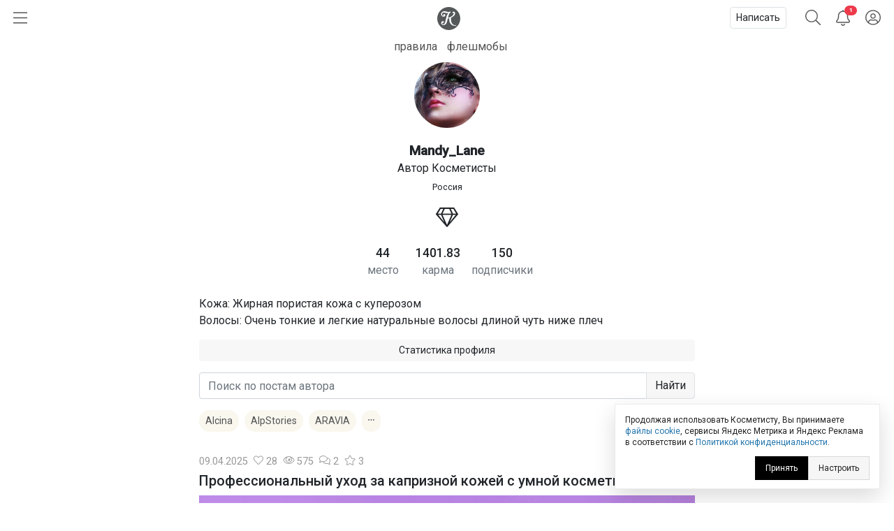

--- FILE ---
content_type: text/html; charset=utf-8
request_url: https://kosmetista.ru/profile/Mandy_Lane/
body_size: 35688
content:
<!doctype html>
<html lang="ru">
<head>
    <!-- Required meta tags -->
    <meta charset="utf-8">
    <meta name="viewport" content="width=device-width, initial-scale=1, shrink-to-fit=no">

    <title>Mandy_Lane | Автор отзывов о косметике и парфюмерии на Косметисте</title>

            <link rel="canonical" href="https://kosmetista.ru/profile/Mandy_Lane/" />
    
    
    
    <meta name="robots" content="max-snippet:-1, max-image-preview:large, max-video-preview:-1" />

    <meta name="pmail-verification" content="58e5fcfa18070f722f4aeae4939ed651">

    <link rel="preconnect dns-prefetch" href="https://mc.yandex.ru" />

    <link rel="preconnect" href="https://fonts.googleapis.com">
    <link rel="preconnect" href="https://fonts.gstatic.com" crossorigin>
    <link href="https://fonts.googleapis.com/css2?family=Roboto:ital,wght@0,300;0,400;0,500;1,300;1,400;1,500&display=swap" rel="stylesheet">

            <meta name="description" content="Автор Mandy_Lane. Написала 191 отзыв за 9 лет. Занимает 44 место в рейтинге лучших авторов."/>
    
    <meta name="keywords" content="отзывы о косметике, рейтинг косметики, каталог косметики, косметика отзывы"/>

    
    
            
        <meta property="og:title" content="Mandy_Lane | Косметиста"/>
        <meta property="og:type" content="article" />
        <meta property="og:url" content="https://kosmetista.ru/profile/Mandy_Lane"/>
        <meta property="og:description" content="Автор чудесных постов на Косметисте. Настоящие отзывы о косметике."/>
        <meta property="og:image" content="https://kosmetista.ru/uploads/images/10/90/72/2021/03/04/avatar.jpg?230025">
    
    

    <!-- Favicons -->
    <link rel="shortcut icon" href="https://kosmetista.ru/templates/skin/phoenix/i/favicons/favicon.ico?v=2">
    <link rel="icon" type="image/png" href="https://kosmetista.ru/templates/skin/phoenix/i/favicons/apple-touch-icon-180x180.png">
    <link rel="apple-touch-icon" href="https://kosmetista.ru/templates/skin/phoenix/i/favicons/apple-touch-icon-180x180.png">
    <meta name="msapplication-tile-image" content="https://kosmetista.ru/templates/skin/phoenix/i/favicons/mstile-150x150.png">

    <style>
        .logo svg,
        .menu-item svg{
            height: 33px;
            width: 33px;
        }
        .nav-bar .btn.btn-link {
            height: 51px;
        }
        .btn.btn-link.btn-burger svg{
            width: 20px;
        }
        .btn.btn-search svg {
            width: 22px;
        }
        .btn.btn-bell svg {
            width: 20px;
        }
        .btn.btn-user svg {
            width: 22px;
        }
        .menu-right {
            width: 235px;
        }
        .nav-bar {
            height: 51px;
        }
        .nav-bar-lvl-2 {
            height: 35px;
        }

        .cool-look {
            text-align: center;
            height: 89px;
        }
        .cool-look img {
            /*max-width: 100%;*/
            height: 89px;
        }

        .widget a {
            max-height: 58px;
            overflow: hidden;
            display: -webkit-box;
            -webkit-line-clamp: 2;
            -webkit-box-orient: vertical;
        }
        .widget svg {
            width: 15px;
        }
/*        .topic .zoom {
            margin-left: -15px;
            margin-right: -15px;
        }
        .topic.topic-page img {
            max-width: 100%;
        }*/

        .topic figure {
            margin: 0 -15px;
        }
        .topic .zoom {
            /*margin: 0 -15px;*/
            max-width: 100%;
        }
        .topic.topic-page img {
            /*border-radius: 4px;*/
            margin-top: 1rem;
            margin-bottom: 1rem;
            max-width: 100%;
        }

        /* Top ad, sidebar ad
        -----------------------------------------------------------------------------*/
        .index-posts .mobile {
            margin-bottom: 2rem;
        }
        .mobile {
            display: block;
            /*height: 280px;*/
        }
        .mobile-slider {
            /*height: 320px;*/
        }
        .desktop {
            display: none;
        }
        /*.b-bg {
            margin: 30px 0;
            min-height: 200px;
            display: block;
            background: #f8f9fa;
            border-radius: 4px;
            position: relative;
            font-size: 0.8rem;
        }
        .b-bg:before {
            position: absolute;
            display: block;
            top: 50%;
            -webkit-transform: translateY(-50%);
            -moz-transform: translateY(-50%);
            -ms-transform: translateY(-50%);
            transform: translateY(-50%);
            content: "реклама";
            width: 100%;
            text-align: center;
            color: #c5c5c5;
        }
        .b-bg-header {
            min-height: 100px;
            display: block;
            position: relative;
            font-size: 0.8rem;
            background: #f8f9fa;
        }
        .b-bg-header:before {
            position: absolute;
            display: block;
            top: 50%;
            -webkit-transform: translateY(-50%);
            -moz-transform: translateY(-50%);
            -ms-transform: translateY(-50%);
            transform: translateY(-50%);
            content: "реклама";
            width: 100%;
            text-align: center;
            color: #c5c5c5;
        }*/
        .block.pure-sticky,
        .ng-sidebar{
            display: block;
            /*background: #f8f9fa;*/
            border-radius: 4px;
        }
        /* Footer ad
        -----------------------------------------------------------------------------*/
        .desktop-footer {
            display: none;
        }

        /* Topic images
        -----------------------------------------------------------------------------*/
        .topic.topic-page img {
            margin: 1rem auto;
            max-width: 100%;
        }

        @media (min-width: 768px) {
            .mobile,
            .mobile-slider {
                display: none;
            }
            .desktop {
                display: block;
                /*height: 200px;*/
            }
            .desktop-footer {
                display: block;
                /*height: 300px;*/
            }
/*            .cool-look {
                text-align: center;
                height: 125px;
            }
            .cool-look img {
                height: 125px;
            }*/
        }
        @media (min-width: 1052px) {
            .btn.btn-link.btn-burger {
                width: 235px;
                text-align: left;
            }
            .topic figure {
                margin-left: 0;
                margin-right: 0;
            }
        }
    </style>
    
    

    

                        


    <!-- This is sanity check -->
    <!-- This is seen because "if doesn't work -->
    

                

            
            

            

            

            
                
                    
                    
                                                                    
                                    
                                    <!-- Yandex.RTB -->

                                    <!-- Yandex.RTB R-A-95572-68 -->
                                    

                        

                        
                        
                        
                        
                            
            





    
            




    
        <!-- Yandex.RTB -->
    
    
    

    
</head>

    
    
    

    




<body class="fouc   " name="top" id="top" style="display:none;">



    <!-- Desktop Floor Ad -->


    <!-- Стики в футере | m | 320x100 -->
    <!-- Yandex.RTB R-A-95572-72 11:00 26 jan 2023-->


    <!-- Yandex.RTB R-A-95572-72 -->
    


<div id="action_menu_adaptive" class="ng-menu-adaptive ng-menu-action ng-menu-left">

    <div class="d-flex">
    <a class="btn btn-link" onclick="pf.burger_menu.hide('action');"><i class="fal fa-bars"></i></a>
    <i class="navbar-bars-badge"></i>

    <div class="logo"><a href="/" title="Косметиста &mdash; отзывы о косметике"><svg height="100" viewBox="0 0 100 100" width="100" xmlns="http://www.w3.org/2000/svg" xmlns:xlink="http://www.w3.org/1999/xlink"><mask id="a" fill="#fff"><path d="m0 0h60v57.1428571h-60z" fill="#fff" fill-rule="evenodd"/></mask><g fill="none" fill-rule="evenodd"><circle cx="50" cy="50" fill="#ed3a4a" r="50"/><path d="m58.8349194 54.7074584c-13.1862486 2.0503817-22.5639241-10.2352619-19.5070054-29.7052776 8.2516228-3.3964469 15.0673854-9.1320051 15.6521326-16.32957951.2200661-2.70992495-1.1683512-6.75386081-5.5553839-7.20331458-3.2878452-.33866886-5.8286088 2.06186198-5.3678989 4.42508185.1497593.78927066.9471418.89144533 1.3061068.59754964.6470516-.53383398 1.2695244-.76458802 2.1812269-.55736859 1.8228336.4127168 3.5587839 4.12716809-1.2586639 9.53209349-4.4470508 4.9899127-11.6052021 8.8696802-19.1554712 10.2157455.5641696-2.2001996 1.1460587-4.4796133 1.7262331-6.7670632 2.3469911-9.26402849 5.2278569-12.81258939 8.5425673-15.02197323 1.4787301-.98443577.2755114-2.77364061-1.4484353-2.29835617l-.0297232.02009053c-11.4554427 3.30632656-12.7638359-.76343998-20.9022818-1.53147209-7.45081064-.70431644-12.66552069 3.13125197-14.43519539 8.09992604-1.81768913 5.10471562.63733439 11.72770102 7.03982998 13.01349472 4.62767651.9281823 7.62229071-.9631973 8.61058781-3.6375333 1.108333-2.9969324-.0645909-5.082903-1.4129961-5.8365848-1.7570995-.9775476-4.3390183-.7542557-5.61883153 1.3173645-1.17349553 1.8971197-.87626334 4.3016686.59160637 5.652326-4.87174983-.1595762-7.76233283-5.2545336-5.1472612-9.98326935 1.58962059-2.87351923 5.80631646-4.75686253 11.90872186-2.54460862 5.6851371 2.06243599 8.9855575 1.4551281 13.7344133-.68537394l.0394404-.02812674c-6.1789998 5.12021405-8.0784278 11.84709615-9.6348956 18.11821035-1.5261729 6.1580332-2.9003002 11.9251621-4.9054742 20.016478-1.5393198 6.2119906-4.8368822 7.7624052-7.25132214 7.7624052-3.73597993 0-5.01579312-4.3102789-3.28155764-6.3497543 1.68622105 1.6749759 4.75400018.7129267 5.53023348-1.7398395.6784896-2.1370579-.896841-4.2379529-3.12265278-4.5404589-2.81227376-.383442-6.99353036 2.367812-7.0689816 7.4799898-.05430204 3.7454481 2.42815831 7.4495671 7.49939666 8.0270262 6.36877112.7209629 12.16079762-2.6984447 14.42376342-10.8816029.4487062-1.6164263 2.0046024-7.5345212 3.8714492-14.7797389 1.5353185-.2146816 3.5725022-.5883654 5.9857989-1.2318362-1.7193739 12.5583007 2.1669369 21.5324516 10.1384755 26.7967435 4.9975019 3.2994383 13.2508395 3.8051456 16.9696714 1.9315605.8539709-.4322333.6596268-1.5538587-.6476232-1.3529534" fill="#fff" mask="url(#a)" transform="translate(20 21)"/></g></svg></a></div>
    </div>

    
        <div class="d-flex">
            <a class="menu-item menu-item-big" href="https://kosmetista.ru/flashmob"><i class="rounded-circle" style="background-image: url('https://kosmetista.ru/uploads/images/flow/12/99/avatar_blog_48x48.jpg')"></i> Первая полоса</a>

        </div>

        <div class="d-flex justify-content-between menu-parent" data-flow-parent-id="132777" onclick="pf.burger_menu.toggleChapter(jQ(this));">
            <a class="menu-item menu-item-big" href="https://kosmetista.ru/blog/chillout/" title="Чилаут" onclick="event.stopPropagation();"><i class="rounded-circle" style="background-image: url('https://kosmetista.ru/templates/skin/phoenix/i/flow/chillout-1.webp')"></i> Чилаут </a> <span class="i-chevron"><i class="fal fa-chevron-down kf-invi-toggle"></i></span>
        </div>


        <a class="menu-item menu-item-small menu-flow-hidden" data-flow-child-of="132777" href="https://kosmetista.ru/blog/chillout/114669-lakomesyac.html"><i class="rounded-circle" style="background-image: url('https://kosmetista.ru/templates/skin/phoenix/i/flow/lakomesyac.webp')"></i> Лакомесяц</a>

        <a class="menu-item menu-item-small menu-flow-hidden" data-flow-child-of="132777" href="https://kosmetista.ru/blog/chillout/146645-raspakovochnaya.html"><i class="rounded-circle" style="background-image: url('https://kosmetista.ru/templates/skin/phoenix/i/flow/ecology.webp')"></i> Распаковочная</a>

        <a class="menu-item menu-item-small menu-flow-hidden" data-flow-child-of="132777" href="https://kosmetista.ru/blog/chillout/146647-svotching.html"><i class="rounded-circle" style="background-image: url('https://kosmetista.ru/templates/skin/phoenix/i/flow/hochu-swatch.webp')"></i> Свотчинг</a>

        <a class="menu-item menu-item-small menu-flow-hidden" data-flow-child-of="132777" href="https://kosmetista.ru/blog/124858-project-pan-2022.html"><i class="rounded-circle" style="background-image: url('https://kosmetista.ru/templates/skin/phoenix/i/flow/projectpan.webp')"></i> Project Pan</a>

        
        




        
        

                                            <div class="d-flex justify-content-between menu-parent" data-flow-parent-id="134807" onclick="pf.burger_menu.toggleChapter(jQ(this));">
                        <a class="menu-item menu-item-big" href="https://kosmetista.ru/blog/redaksiya/" title="Редакция" onclick="event.stopPropagation();"><i class="rounded-circle" style="background-image: url('https://kosmetista.ru/uploads/images/flow/96/88/avatar_blog_48x48.jpg')"></i>
                            Редакция
                                                    </a>
                                                
                    </div>
                                                                                <div class="d-flex justify-content-between menu-parent" data-flow-parent-id="132510" onclick="pf.burger_menu.toggleChapter(jQ(this));">
                        <a class="menu-item menu-item-big" href="https://kosmetista.ru/blog/lajfstajl/" title="Лайфстайл" onclick="event.stopPropagation();"><i class="rounded-circle" style="background-image: url('https://kosmetista.ru/uploads/images/flow/65/56/avatar_blog_48x48.jpg')"></i>
                            Лайфстайл
                                                    </a>
                                                    <span class="i-chevron"><i class="fal fa-chevron-down kf-invi-toggle"></i></span>
                                                
                    </div>
                                                                        <a class="menu-item menu-item-small menu-flow-hidden" data-flow-child-of="132510" href="https://kosmetista.ru/blog/perevody-statei/"><i class="rounded-circle" style="background-image: url('https://kosmetista.ru/uploads/images/flow/21/18/avatar_blog_48x48.jpg')"></i>
                                Переводы статей
                                                                    <span class="i-bonus ml-1"><i class="fal fa-coins-solid"></i></span>
                                                            </a>
                                                    <a class="menu-item menu-item-small menu-flow-hidden" data-flow-child-of="132510" href="https://kosmetista.ru/blog/obzor-tehniki/"><i class="rounded-circle" style="background-image: url('https://kosmetista.ru/uploads/images/flow/10/63/avatar_blog_48x48.jpg')"></i>
                                Обзор техники
                                                                    <span class="i-bonus ml-1"><i class="fal fa-coins-solid"></i></span>
                                                            </a>
                                                    <a class="menu-item menu-item-small menu-flow-hidden" data-flow-child-of="132510" href="https://kosmetista.ru/blog/hranenie-kosmetiki/"><i class="rounded-circle" style="background-image: url('https://kosmetista.ru/uploads/images/flow/26/89/avatar_blog_48x48.jpg')"></i>
                                Хранение косметики
                                                            </a>
                                                    <a class="menu-item menu-item-small menu-flow-hidden" data-flow-child-of="132510" href="https://kosmetista.ru/blog/puteshestviy/"><i class="rounded-circle" style="background-image: url('https://kosmetista.ru/uploads/images/flow/81/55/avatar_blog_48x48.jpg')"></i>
                                Путешествия
                                                            </a>
                                                    <a class="menu-item menu-item-small menu-flow-hidden" data-flow-child-of="132510" href="https://kosmetista.ru/blog/osoznannoe-potreblenie/"><i class="rounded-circle" style="background-image: url('https://kosmetista.ru/uploads/images/flow/50/89/avatar_blog_48x48.jpg')"></i>
                                Осознанное потребление
                                                            </a>
                                                    <a class="menu-item menu-item-small menu-flow-hidden" data-flow-child-of="132510" href="https://kosmetista.ru/blog/podborki-kosmetiki/"><i class="rounded-circle" style="background-image: url('https://kosmetista.ru/uploads/images/flow/65/74/avatar_blog_48x48.jpg')"></i>
                                Подборки косметики
                                                            </a>
                                                    <a class="menu-item menu-item-small menu-flow-hidden" data-flow-child-of="132510" href="https://kosmetista.ru/blog/beauty_business/"><i class="rounded-circle" style="background-image: url('https://kosmetista.ru/uploads/images/flow/39/38/avatar_blog_48x48.jpg')"></i>
                                Красота как бизнес
                                                            </a>
                                                    <a class="menu-item menu-item-small menu-flow-hidden" data-flow-child-of="132510" href="https://kosmetista.ru/blog/kosmetologiya-i-plastika/"><i class="rounded-circle" style="background-image: url('https://kosmetista.ru/uploads/images/flow/28/74/avatar_blog_48x48.jpg')"></i>
                                Косметология и пластика
                                                                    <span class="i-bonus ml-1"><i class="fal fa-coins-solid"></i></span>
                                                            </a>
                                                    <a class="menu-item menu-item-small menu-flow-hidden" data-flow-child-of="132510" href="https://kosmetista.ru/blog/beauty-gadzhety/"><i class="rounded-circle" style="background-image: url('https://kosmetista.ru/uploads/images/flow/82/99/avatar_blog_48x48.jpg')"></i>
                                Бьютигаджеты
                                                            </a>
                                                    <a class="menu-item menu-item-small menu-flow-hidden" data-flow-child-of="132510" href="https://kosmetista.ru/blog/aksessuary/"><i class="rounded-circle" style="background-image: url('https://kosmetista.ru/uploads/images/flow/8/94/avatar_blog_48x48.jpg')"></i>
                                Аксессуары
                                                            </a>
                                                    <a class="menu-item menu-item-small menu-flow-hidden" data-flow-child-of="132510" href="https://kosmetista.ru/blog/uroki-master-klassy/"><i class="rounded-circle" style="background-image: url('https://kosmetista.ru/uploads/images/flow/94/4/avatar_blog_48x48.jpg')"></i>
                                Уроки и мастер-классы
                                                            </a>
                                                    <a class="menu-item menu-item-small menu-flow-hidden" data-flow-child-of="132510" href="https://kosmetista.ru/blog/beauty-novosti/"><i class="rounded-circle" style="background-image: url('https://kosmetista.ru/uploads/images/flow/30/56/avatar_blog_48x48.jpg')"></i>
                                Бьютиновости
                                                            </a>
                                                                                                        <div class="d-flex justify-content-between menu-parent" data-flow-parent-id="132515" onclick="pf.burger_menu.toggleChapter(jQ(this));">
                        <a class="menu-item menu-item-big" href="https://kosmetista.ru/blog/dekorativnaya-kosmetika/" title="Декоративная косметика" onclick="event.stopPropagation();"><i class="rounded-circle" style="background-image: url('https://kosmetista.ru/uploads/images/flow/32/11/avatar_blog_48x48.jpg')"></i>
                            Декоративная косметика
                                                    </a>
                                                    <span class="i-chevron"><i class="fal fa-chevron-down kf-invi-toggle"></i></span>
                                                
                    </div>
                                                                        <a class="menu-item menu-item-small menu-flow-hidden" data-flow-child-of="132515" href="https://kosmetista.ru/blog/teni-paletki-tush/"><i class="rounded-circle" style="background-image: url('https://kosmetista.ru/uploads/images/flow/17/58/avatar_blog_48x48.jpg')"></i>
                                Глаза: тени, палетки, тушь
                                                            </a>
                                                    <a class="menu-item menu-item-small menu-flow-hidden" data-flow-child-of="132515" href="https://kosmetista.ru/blog/pomady-bleski/"><i class="rounded-circle" style="background-image: url('https://kosmetista.ru/uploads/images/flow/94/12/avatar_blog_48x48.jpg')"></i>
                                Губы: помады, блески
                                                            </a>
                                                    <a class="menu-item menu-item-small menu-flow-hidden" data-flow-child-of="132515" href="https://kosmetista.ru/blog/ton-rumyana-siyanie/"><i class="rounded-circle" style="background-image: url('https://kosmetista.ru/uploads/images/flow/92/58/avatar_blog_48x48.jpg')"></i>
                                Лицо: тон, румяна, сияние
                                                            </a>
                                                    <a class="menu-item menu-item-small menu-flow-hidden" data-flow-child-of="132515" href="https://kosmetista.ru/blog/laki-bazy-topy/"><i class="rounded-circle" style="background-image: url('https://kosmetista.ru/uploads/images/flow/17/4/avatar_blog_48x48.jpg')"></i>
                                Ногти: лаки, базы, топы
                                                            </a>
                                                    <a class="menu-item menu-item-small menu-flow-hidden" data-flow-child-of="132515" href="https://kosmetista.ru/blog/ekologichniy-makiyazh/"><i class="rounded-circle" style="background-image: url('https://kosmetista.ru/uploads/images/flow/54/47/avatar_blog_48x48.jpg')"></i>
                                Экологичный макияж
                                                            </a>
                                                                                                        <div class="d-flex justify-content-between menu-parent" data-flow-parent-id="132481" onclick="pf.burger_menu.toggleChapter(jQ(this));">
                        <a class="menu-item menu-item-big" href="https://kosmetista.ru/blog/uhazhivayushchaya-kosmetika/" title="Уходовая косметика" onclick="event.stopPropagation();"><i class="rounded-circle" style="background-image: url('https://kosmetista.ru/uploads/images/flow/52/52/avatar_blog_48x48.jpg')"></i>
                            Уходовая косметика
                                                    </a>
                                                    <span class="i-chevron"><i class="fal fa-chevron-down kf-invi-toggle"></i></span>
                                                
                    </div>
                                                                        <a class="menu-item menu-item-small menu-flow-hidden" data-flow-child-of="132481" href="https://kosmetista.ru/blog/sistemy-uhoda/"><i class="rounded-circle" style="background-image: url('https://kosmetista.ru/uploads/images/flow/60/54/avatar_blog_48x48.jpg')"></i>
                                Системы ухода
                                                                    <span class="i-bonus ml-1"><i class="fal fa-coins-solid"></i></span>
                                                            </a>
                                                    <a class="menu-item menu-item-small menu-flow-hidden" data-flow-child-of="132481" href="https://kosmetista.ru/blog/krem-dlya-lica/"><i class="rounded-circle" style="background-image: url('https://kosmetista.ru/uploads/images/flow/87/92/avatar_blog_48x48.jpg')"></i>
                                Крем для лица
                                                                    <span class="i-bonus ml-1"><i class="fal fa-coins-solid"></i></span>
                                                            </a>
                                                    <a class="menu-item menu-item-small menu-flow-hidden" data-flow-child-of="132481" href="https://kosmetista.ru/blog/zashita-ot-solnsa/"><i class="rounded-circle" style="background-image: url('https://kosmetista.ru/uploads/images/flow/22/43/avatar_blog_48x48.jpg')"></i>
                                Защита от солнца
                                                                    <span class="i-bonus ml-1"><i class="fal fa-coins-solid"></i></span>
                                                            </a>
                                                    <a class="menu-item menu-item-small menu-flow-hidden" data-flow-child-of="132481" href="https://kosmetista.ru/blog/patchi-dlya-lica/"><i class="rounded-circle" style="background-image: url('https://kosmetista.ru/uploads/images/flow/62/71/avatar_blog_48x48.jpg')"></i>
                                Патчи для лица
                                                                    <span class="i-bonus ml-1"><i class="fal fa-coins-solid"></i></span>
                                                            </a>
                                                    <a class="menu-item menu-item-small menu-flow-hidden" data-flow-child-of="132481" href="https://kosmetista.ru/blog/maski-dlya-lica/"><i class="rounded-circle" style="background-image: url('https://kosmetista.ru/uploads/images/flow/85/57/avatar_blog_48x48.jpg')"></i>
                                Маски для лица
                                                                    <span class="i-bonus ml-1"><i class="fal fa-coins-solid"></i></span>
                                                            </a>
                                                    <a class="menu-item menu-item-small menu-flow-hidden" data-flow-child-of="132481" href="https://kosmetista.ru/blog/uvlazhnenie-kozhi/"><i class="rounded-circle" style="background-image: url('https://kosmetista.ru/uploads/images/flow/42/20/avatar_blog_48x48.jpg')"></i>
                                Увлажнение кожи
                                                                    <span class="i-bonus ml-1"><i class="fal fa-coins-solid"></i></span>
                                                            </a>
                                                    <a class="menu-item menu-item-small menu-flow-hidden" data-flow-child-of="132481" href="https://kosmetista.ru/blog/ekologichnyi-uhod/"><i class="rounded-circle" style="background-image: url('https://kosmetista.ru/uploads/images/flow/31/59/avatar_blog_48x48.jpg')"></i>
                                Экологичный уход
                                                                    <span class="i-bonus ml-1"><i class="fal fa-coins-solid"></i></span>
                                                            </a>
                                                    <a class="menu-item menu-item-small menu-flow-hidden" data-flow-child-of="132481" href="https://kosmetista.ru/blog/problemnaya-kozha/"><i class="rounded-circle" style="background-image: url('https://kosmetista.ru/uploads/images/flow/93/67/avatar_blog_48x48.jpg')"></i>
                                Проблемная кожа
                                                                    <span class="i-bonus ml-1"><i class="fal fa-coins-solid"></i></span>
                                                            </a>
                                                    <a class="menu-item menu-item-small menu-flow-hidden" data-flow-child-of="132481" href="https://kosmetista.ru/blog/kisloty-dlya-lica/"><i class="rounded-circle" style="background-image: url('https://kosmetista.ru/uploads/images/flow/23/91/avatar_blog_48x48.jpg')"></i>
                                Кислоты для лица
                                                                    <span class="i-bonus ml-1"><i class="fal fa-coins-solid"></i></span>
                                                            </a>
                                                    <a class="menu-item menu-item-small menu-flow-hidden" data-flow-child-of="132481" href="https://kosmetista.ru/blog/uhod-za-licom-35-plus/"><i class="rounded-circle" style="background-image: url('https://kosmetista.ru/uploads/images/flow/2/69/avatar_blog_48x48.jpg')"></i>
                                Уход за лицом 35+
                                                                    <span class="i-bonus ml-1"><i class="fal fa-coins-solid"></i></span>
                                                            </a>
                                                    <a class="menu-item menu-item-small menu-flow-hidden" data-flow-child-of="132481" href="https://kosmetista.ru/blog/massazh-lica/"><i class="rounded-circle" style="background-image: url('https://kosmetista.ru/uploads/images/flow/91/28/avatar_blog_48x48.jpg')"></i>
                                Массаж лица
                                                                    <span class="i-bonus ml-1"><i class="fal fa-coins-solid"></i></span>
                                                            </a>
                                                    <a class="menu-item menu-item-small menu-flow-hidden" data-flow-child-of="132481" href="https://kosmetista.ru/blog/ruki-i-nogti/"><i class="rounded-circle" style="background-image: url('https://kosmetista.ru/uploads/images/flow/71/68/avatar_blog_48x48.jpg')"></i>
                                Руки и ногти
                                                                    <span class="i-bonus ml-1"><i class="fal fa-coins-solid"></i></span>
                                                            </a>
                                                    <a class="menu-item menu-item-small menu-flow-hidden" data-flow-child-of="132481" href="https://kosmetista.ru/blog/uhod-za-volosami/"><i class="rounded-circle" style="background-image: url('https://kosmetista.ru/uploads/images/flow/96/57/avatar_blog_48x48.jpg')"></i>
                                Уход за волосами
                                                                    <span class="i-bonus ml-1"><i class="fal fa-coins-solid"></i></span>
                                                            </a>
                                                    <a class="menu-item menu-item-small menu-flow-hidden" data-flow-child-of="132481" href="https://kosmetista.ru/blog/uhod-za-telom/"><i class="rounded-circle" style="background-image: url('https://kosmetista.ru/uploads/images/flow/39/40/avatar_blog_48x48.jpg')"></i>
                                Уход за телом
                                                                    <span class="i-bonus ml-1"><i class="fal fa-coins-solid"></i></span>
                                                            </a>
                                                    <a class="menu-item menu-item-small menu-flow-hidden" data-flow-child-of="132481" href="https://kosmetista.ru/blog/ingridienty-i-teoriya/"><i class="rounded-circle" style="background-image: url('https://kosmetista.ru/uploads/images/flow/44/55/avatar_blog_48x48.jpg')"></i>
                                Ингредиенты и теория
                                                                    <span class="i-bonus ml-1"><i class="fal fa-coins-solid"></i></span>
                                                            </a>
                                                                                                        <div class="d-flex justify-content-between menu-parent" data-flow-parent-id="132528" onclick="pf.burger_menu.toggleChapter(jQ(this));">
                        <a class="menu-item menu-item-big" href="https://kosmetista.ru/blog/parfyumeriya/" title="Парфюмерия" onclick="event.stopPropagation();"><i class="rounded-circle" style="background-image: url('https://kosmetista.ru/uploads/images/flow/51/77/avatar_blog_48x48.jpg')"></i>
                            Парфюмерия
                                                    </a>
                                                    <span class="i-chevron"><i class="fal fa-chevron-down kf-invi-toggle"></i></span>
                                                
                    </div>
                                                                        <a class="menu-item menu-item-small menu-flow-hidden" data-flow-child-of="132528" href="https://kosmetista.ru/blog/aromaty-dlya-doma/"><i class="rounded-circle" style="background-image: url('https://kosmetista.ru/uploads/images/flow/10/41/avatar_blog_48x48.jpg')"></i>
                                Ароматы для дома
                                                            </a>
                                                    <a class="menu-item menu-item-small menu-flow-hidden" data-flow-child-of="132528" href="https://kosmetista.ru/blog/arabskie-duhi/"><i class="rounded-circle" style="background-image: url('https://kosmetista.ru/uploads/images/flow/85/72/avatar_blog_48x48.jpg')"></i>
                                Арабские духи
                                                            </a>
                                                                                                        <div class="d-flex justify-content-between menu-parent" data-flow-parent-id="132530" onclick="pf.burger_menu.toggleChapter(jQ(this));">
                        <a class="menu-item menu-item-big" href="https://kosmetista.ru/blog/soobshchestvo/" title="Сообщество" onclick="event.stopPropagation();"><i class="rounded-circle" style="background-image: url('https://kosmetista.ru/uploads/images/flow/57/28/avatar_blog_48x48.jpg')"></i>
                            Сообщество
                                                    </a>
                                                    <span class="i-chevron"><i class="fal fa-chevron-down kf-invi-toggle"></i></span>
                                                
                    </div>
                                                                        <a class="menu-item menu-item-small menu-flow-hidden" data-flow-child-of="132530" href="https://kosmetista.ru/blog/novosti/"><i class="rounded-circle" style="background-image: url('https://kosmetista.ru/uploads/images/flow/19/35/avatar_blog_48x48.jpg')"></i>
                                Новости Косметисты
                                                            </a>
                                                    <a class="menu-item menu-item-small menu-flow-hidden" data-flow-child-of="132530" href="https://kosmetista.ru/blog/avtory/"><i class="rounded-circle" style="background-image: url('https://kosmetista.ru/uploads/images/flow/62/79/avatar_blog_48x48.jpg')"></i>
                                Авторы Косметисты
                                                            </a>
                                                                        
    <div class="mt-3 mb-3">
        

        
        
        <a class="menu-item menu-item-big" data-catch="1" data-category="Burger" data-action="Рейтинги | Выплаты" href="https://kosmetista.ru/people/ranking/">Рейтинг выплат</a>
        <a class="menu-item menu-item-big" data-catch="1" data-category="Burger" data-action="Рейтинги" href="https://kosmetista.ru/people">Рейтинг авторов</a>

        
        <a class="menu-item menu-item-big" data-catch="1" data-category="Burger" data-action="Бренды" href="https://kosmetista.ru/brand">Бренды</a>
        <a class="menu-item menu-item-big" data-catch="1" data-category="Burger" data-action="Песочница" href="https://kosmetista.ru/sandbox">Песочница</a>
        
        
    </div>

    
    <a class="menu-item text-sm text-sber" data-catch="1" data-category="Burger" data-action="Бонусная программа" href="#" onclick="jqOtherCallChimera(event);" data-clink="https://kosmetista.info/bs" rel="nofollow">Бонусная программа</a>
    <a class="menu-item text-sm" data-catch="1" data-category="Burger" data-action="Правила" href="#" onclick="jqOtherCallChimera(event);" data-clink="https://kosmetista.info/rules" rel="nofollow">Правила</a>
    <a class="menu-item text-sm" data-catch="1" data-category="Burger" data-action="Помощь" href="#" onclick="jqOtherCallChimera(event);" data-clink="https://kosmetista.info/" rel="nofollow">Помощь</a>


    <a class="menu-item text-sm" data-catch="1" data-category="Burger" data-action="Связь с администрацией" href="#" onclick="jqOtherCallChimera(event);" data-clink="https://kosmetista.ru/support">Связь с администрацией</a>

    <a href="#" class="menu-close" onclick="pf.burger_menu.hide('action');"><i class="fal fa-times"></i></a>
</div>

<div class="d-flex align-items-center nav-bar" style="height: 51px;">

    <a class="btn btn-link btn-burger" onclick="pf.burger_menu.show('action');"><svg aria-hidden="true" focusable="false" data-prefix="fal" data-icon="bars" class="svg-inline--fa fa-bars fa-w-14" role="img" xmlns="http://www.w3.org/2000/svg" viewBox="0 0 448 512"><path fill="currentColor" d="M442 114H6a6 6 0 0 1-6-6V84a6 6 0 0 1 6-6h436a6 6 0 0 1 6 6v24a6 6 0 0 1-6 6zm0 160H6a6 6 0 0 1-6-6v-24a6 6 0 0 1 6-6h436a6 6 0 0 1 6 6v24a6 6 0 0 1-6 6zm0 160H6a6 6 0 0 1-6-6v-24a6 6 0 0 1 6-6h436a6 6 0 0 1 6 6v24a6 6 0 0 1-6 6z"></path></svg></a>
    
    <div class="logo"><a href="/" title="Косметиста &mdash; отзывы о косметике"><svg enable-background="new 0 0 586.2 586.2" viewBox="0 0 586.2 586.2" xmlns="http://www.w3.org/2000/svg" xmlns:xlink="http://www.w3.org/1999/xlink"><path d="m586.2 293.1c0 161.9-131.2 293.1-293.1 293.1s-293.1-131.3-293.1-293.1 131.2-293.1 293.1-293.1 293.1 131.2 293.1 293.1z" fill="#55595a"/><path d="m480.7 462.7c-85.8 13.3-146.9-66.4-127-192.6 53.7-22 98.1-59.2 101.9-105.9 1.4-17.6-7.6-43.8-36.2-46.7-21.4-2.2-38 13.4-35 28.7 1 5.1 6.2 5.8 8.5 3.9 4.2-3.5 8.2-5 14.2-3.6 11.9 2.7 23.2 26.8-8.2 61.8-29 32.4-75.6 57.5-124.7 66.2 3.7-14.3 7.5-29 11.2-43.9 15.3-60.1 34-83.1 55.6-97.4 9.6-6.4 1.8-18-9.4-14.9l-.2.1c-74.6 21.4-83.1-4.9-136.1-9.9-48.5-4.6-82.5 20.3-94 52.5-11.8 33.1 4.1 76 45.8 84.4 30.1 6 49.6-6.2 56.1-23.6 7.2-19.4-.4-32.9-9.2-37.8-11.4-6.3-28.3-4.9-36.6 8.5-7.6 12.3-5.7 27.9 3.9 36.6-31.7-1-50.5-34.1-33.5-64.7 10.4-18.6 37.8-30.8 77.5-16.5 37 13.4 58.5 9.4 89.4-4.5l.3-.2c-40.2 33.2-52.6 76.8-62.7 117.5-10 39.9-18.9 77.3-32 129.8-10 40.3-31.5 50.3-47.2 50.3-24.3 0-32.6-28-21.4-41.2 11 10.9 31 4.6 36-11.3 4.4-13.9-5.8-27.5-20.3-29.4-18.3-2.5-45.5 15.4-46 48.5-.4 24.3 15.8 48.3 48.8 52 41.5 4.7 79.2-17.5 93.9-70.5 3-10.5 13.1-48.8 25.2-95.8 13.1-1.9 26.2-4.6 39-8-11.2 81.4 14.1 139.6 66 173.7 32.5 21.4 86.3 24.7 110.5 12.5 5.6-2.7 4.4-9.9-4.1-8.6z" fill="#fff"/></svg></a></div>



    <div class="menu-right">

        <div class="btn-group">
             

            <a class="btn bg-white border btn-sm rounded mr-2" href="#" id="dropdownMenuCreate" data-toggle="dropdown" aria-haspopup="true" aria-expanded="false" >Написать</a>
            <div class="dropdown-menu dropdown-menu-right" aria-labelledby="dropdownMenuCreate">

                                    
                    <a class="dropdown-item" href="https://kosmetista.ru/sandbox/add/">Пост в песочницу</a>
                    <div class="dropdown-divider"></div>
                    <a class="dropdown-item" href="https://kosmetista.info/contenttype"rel="nofollow">Что и как опубликовать?</a>
                    <a class="dropdown-item" href="https://kosmetista.info/bonus_program">Как заработать?</a>
                
                
                
            </div>

        </div>

        <a class="btn btn-link btn-search ml-auto" href="https://kosmetista.ru/search/"><svg aria-hidden="true" focusable="false" data-prefix="fal" data-icon="search" class="svg-inline--fa fa-search fa-w-16" role="img" xmlns="http://www.w3.org/2000/svg" viewBox="0 0 512 512"><path fill="currentColor" d="M508.5 481.6l-129-129c-2.3-2.3-5.3-3.5-8.5-3.5h-10.3C395 312 416 262.5 416 208 416 93.1 322.9 0 208 0S0 93.1 0 208s93.1 208 208 208c54.5 0 104-21 141.1-55.2V371c0 3.2 1.3 6.2 3.5 8.5l129 129c4.7 4.7 12.3 4.7 17 0l9.9-9.9c4.7-4.7 4.7-12.3 0-17zM208 384c-97.3 0-176-78.7-176-176S110.7 32 208 32s176 78.7 176 176-78.7 176-176 176z"></path></svg></a>

        <div class="btn-group">
        
        <a class="btn btn-link btn-bell" href="#" id="dropdownMenuTalk" data-toggle="dropdown" aria-haspopup="true" aria-expanded="false" data-catch="1" data-category="StickyMenu" data-action="Колокольчик" ><svg aria-hidden="true" focusable="false" data-prefix="fal" data-icon="bell" class="svg-inline--fa fa-w-14" role="img" xmlns="http://www.w3.org/2000/svg" viewBox="0 0 448 512"><path fill="currentColor" d="M224 480c-17.66 0-32-14.38-32-32.03h-32c0 35.31 28.72 64.03 64 64.03s64-28.72 64-64.03h-32c0 17.65-14.34 32.03-32 32.03zm209.38-145.19c-27.96-26.62-49.34-54.48-49.34-148.91 0-79.59-63.39-144.5-144.04-152.35V16c0-8.84-7.16-16-16-16s-16 7.16-16 16v17.56C127.35 41.41 63.96 106.31 63.96 185.9c0 94.42-21.39 122.29-49.35 148.91-13.97 13.3-18.38 33.41-11.25 51.23C10.64 404.24 28.16 416 48 416h352c19.84 0 37.36-11.77 44.64-29.97 7.13-17.82 2.71-37.92-11.26-51.22zM400 384H48c-14.23 0-21.34-16.47-11.32-26.01 34.86-33.19 59.28-70.34 59.28-172.08C95.96 118.53 153.23 64 224 64c70.76 0 128.04 54.52 128.04 121.9 0 101.35 24.21 138.7 59.28 172.08C421.38 367.57 414.17 384 400 384z"></path></svg>
                                                                                                                                                                                                        <span class="new-stuff">1</span>
            
        </a>


                            <div class="dropdown-menu dropdown-menu-bell p-3 text-body dropdown-menu-right" style="width: 337px;">
                    
                    Привет! <br /> Зарегистрируйся, чтобы: <br />
                        <p style="padding-left:0.7rem;padding-top:0.3rem;">
                            🔥 отключить всю рекламу на сайте<br />
                            💬 участвовать в дискуссиях и<br />
                            💰 зарабатывать на отзывах
                        </p>
                                            <div class="oauth mt-2" id="modal_login_oauth_usual">
                            <a class="btn border mr-2" href="#" onclick="jqOtherCallChimera(event);" data-clink="https://kosmetista.ru/registration" data-catch="1" data-category="StickyMenu" data-action="Зарегистрироваться">Зарегистрироваться</a>

                        </div>
                                    </div>
            
        </div>
        
        
        <div class="btn-group">
        <a class="btn btn-link btn-user last-item" href="#" id="dropdownMenuUser" data-toggle="dropdown" aria-haspopup="true" aria-expanded="false">

                        <svg aria-hidden="true" focusable="false" data-prefix="fal" data-icon="user-circle" class="svg-inline--fa fa-user-circle fa-w-16" role="img" xmlns="http://www.w3.org/2000/svg" viewBox="0 0 496 512"><path fill="currentColor" d="M248 8C111 8 0 119 0 256s111 248 248 248 248-111 248-248S385 8 248 8zm128 421.6c-35.9 26.5-80.1 42.4-128 42.4s-92.1-15.9-128-42.4V416c0-35.3 28.7-64 64-64 11.1 0 27.5 11.4 64 11.4 36.6 0 52.8-11.4 64-11.4 35.3 0 64 28.7 64 64v13.6zm30.6-27.5c-6.8-46.4-46.3-82.1-94.6-82.1-20.5 0-30.4 11.4-64 11.4S204.6 320 184 320c-48.3 0-87.8 35.7-94.6 82.1C53.9 363.6 32 312.4 32 256c0-119.1 96.9-216 216-216s216 96.9 216 216c0 56.4-21.9 107.6-57.4 146.1zM248 120c-48.6 0-88 39.4-88 88s39.4 88 88 88 88-39.4 88-88-39.4-88-88-88zm0 144c-30.9 0-56-25.1-56-56s25.1-56 56-56 56 25.1 56 56-25.1 56-56 56z"></path></svg></a>
        <div id="user_menu_dropdown" class="dropdown-menu dropdown-menu-right dropdown-nd" aria-labelledby="dropdownMenuUser">
            
                                                <a class="dropdown-item" onclick="pf.modal.showModal('login_nextgen'); jQ('#login_modal_login_part').show(); jQ('#login_modal_register_part').hide(); return false;"">Войти</a>
                    <a class="dropdown-item" href="#" onclick="jqOtherCallChimera(event);" data-clink="https://kosmetista.ru/registration">Зарегистрироваться</a>
                
                
                    </div>
        </div>

    </div>

</div>

<div class="d-flex align-items-center nav-bar-lvl-2">
    
    <a class="btn btn-link btn-sm" href="#" onclick="jqOtherCallChimera(event);" data-clink="https://kosmetista.info/short_rules
" title="Правила" data-catch="1" data-category="RedTopMenu" data-action="Правила">правила</a>

   

    <a class="btn btn-link btn-sm" href="#" onclick="jqOtherCallChimera(event);" data-clink="https://buildin.ai/kosmetista/share/722c87a9-7091-436b-9afa-dc65bed60d31?code=7WKRBQ" title="Флешмобы" data-catch="1" data-category="RedTopMenu" data-action="Флешмобы">флешмобы</a>

    

    
    

    
    
    
    


    
    
</div>




    



    
























    <div class="d-flex flex-nowrap d-flex-centered justify-content-center">
        
        <div class="ng-content pl-global pr-global ">

            
            
            
            

                            <div style="display: none"></div>
            





 



<div class="profile-content">
	<div class="section block-avatar position-relative">

		
		<div class="rounded-circle avatar-author ml-auto mr-auto mb-3 position-relative ">

			<i class="avatar " style="height:100px; background-image: url('https://kosmetista.ru/uploads/images/10/90/72/2021/03/04/avatar_100x100.jpg?230025');">
											</i>

		</div>


		

		<div class="text-center">
							<h1>Mandy_Lane</h1>
									</div>

		<div class="profile-role">
							Автор Косметисты
					</div>



							<div class="profile-country text-center text-sm">
				<span><i class="fal fa-map-marker-alt"></i></span>
									<a class="text-body" href="https://kosmetista.ru/people/country/Россия/">Россия</a>
																</div>
				
				<div class="text-center mt-3">

												<svg style="width:32px;vertical-align: top;padding: 4px 0 0 0;" aria-hidden="true" focusable="false" data-prefix="fal" data-icon="gem" class="svg-inline--fa fa-gem fa-w-18" role="img" xmlns="http://www.w3.org/2000/svg" viewBox="0 0 576 512"><path fill="currentColor" d="M463.7 0H112.3c-4.2 0-8.1 2.2-10.3 5.8L1.7 168.6c-2.7 4.4-2.2 10.1 1.2 14l276 325.2c4.8 5.6 13.4 5.6 18.2 0l276-325.2c3.4-3.9 3.8-9.6 1.2-14L474 5.8c-2.2-3.6-6.1-5.8-10.3-5.8zm-13.6 36l74.3 124h-83L384.6 36h65.5zM345 36l56.8 124H174.1L231 36h114zm-219.1 0h65.5l-56.8 124h-83l74.3-124zM61.2 192h73L216 384 61.2 192zm112 0h229.5L288 455.8 173.2 192zM360 384l81.8-192h73L360 384z"></path></svg>
							
			
			
			


			
			


			
            
			
				
				

																

			

			
		</div>

		<div class="d-flex justify-content-center mt-4 mb-4">
			<div class="text-center mr-3 ml-3">
				<span class="display-block profile-numbers">44</span>
				<span><a href="#" onclick="jqOtherCallChimera(event);" data-clink="https://kosmetista.ru/people" class="text-muted">место</a></span>
			</div>
			<div class="text-center mr-2 ml-2">
				<span class="display-block profile-numbers">1401.83</span>
				<span class="text-muted">карма</span>
			</div>
			<div class="text-center mr-2 ml-2">
				<span class="display-block profile-numbers">150</span>
				<span class="text-muted">подписчики</span>
			</div>
		</div>
		
	</div>

	



	
	

	<div class="section-author">

					<div class="section text-center">
									
							</div>
		
		

		<div class="section">
			
					</div>

		
									<div class="section">
																Кожа: Жирная пористая кожа с куперозом<br/>
																Волосы: Очень тонкие и легкие натуральные волосы длиной чуть ниже плеч
									</div>
					


							
						<div class="section">



			<button class="btn btn-light btn-sm btn-block mb-2" type="button" data-toggle="collapse" data-target="#collapseStatistics" aria-expanded="false" aria-controls="collapseStatistics">
				Статистика профиля
			</button>

			<div class="collapse" id="collapseStatistics">
				<div class="card card-body">

					

					

					<span class="display-block">Регистрация: 20 февраля 2017, 9 лет назад</span>

                    					<span class="display-block d-flex block-achievements">Достижения:
						<div class="achievements ml-1">
															<a class="social-achievements mr-1" href="#" onclick="jqOtherCallChimera(event);" data-clink="https://kosmetista.ru/achievements/?user=109072"><i class="achievement" style="background-image: url('https://kosmetista.ru/templates/skin/phoenix/i/achievements/14_color.svg');"></i></a>
															<a class="social-achievements mr-1" href="#" onclick="jqOtherCallChimera(event);" data-clink="https://kosmetista.ru/achievements/?user=109072"><i class="achievement" style="background-image: url('https://kosmetista.ru/templates/skin/phoenix/i/achievements/39_color.svg');"></i></a>
															<a class="social-achievements mr-1" href="#" onclick="jqOtherCallChimera(event);" data-clink="https://kosmetista.ru/achievements/?user=109072"><i class="achievement" style="background-image: url('https://kosmetista.ru/templates/skin/phoenix/i/achievements/15_color.svg');"></i></a>
													</div>
					</span>
                    
											<span class="display-block"><a href="#" onclick="kf.modal.showModal('whois_friends'); return false;">Друзья</a>: 7</span>
					
											<span class="display-block"><a href="#" onclick="kf.modal.showModal('whois_usersubscribers'); return false;">Подписчики</a>: 150</span>
					
					
											<span class="display-block"><a href="#"  onclick="kf.modal.showModal('whois_thanks'); return false;">Благодарности</a>: 59</span>
					

					


					


					
					<div class="mt-2"></div>

					
										<span class="display-block">
						<a href="#" onclick="jqOtherCallChimera(event);" data-clink="https://kosmetista.info/bs#bs_ref" target="_blank">Реферальный код</a>: TH6672
					</span>
					<span class="display-block">Реферальная ссылка: <a href="#" onclick="jqOtherCallChimera(event);" data-clink="https://kosmetista.ru/registration/?ref=TH6672">https://kosmetista.ru/registration/?ref=TH6672</a></span>
					








					</span>
					
					



					
											<div class="profile-stats mt-4 mb-2">


    <span class="text-bold display-block mb-1">Статистика публикаций</span>

    <a href="#" onclick="jqOtherCallChimera(event);" data-clink="https://kosmetista.ru/my/Mandy_Lane/" class="btn-block">Все посты</a> <a href="#" onclick="jqOtherCallChimera(event);" data-clink="https://kosmetista.ru/my/Mandy_Lane/comment" class="display-block mb-2" >Все комментарии</a>



            
        
        

        <select class="custom-select mb-2" id="publications_type_select" onchange="kf.profile.switchPublicationsType(jQ(this).val());">
                            <option value="cur">Зима 2026</option>
                                    <option value="all">За всё время</option>
        </select>

        

        
    <div class="profile-user-publication-stats">



    
                    
            <div class="season kf-pub kf-pub-cur">
                
                <div id="leaders_publications_season" >
                    
                                                                                    
                            

                        <a href="#" onclick="jqOtherCallChimera(event);" data-clink="https://kosmetista.ru/my/Mandy_Lane/comment" class="d-block"><a href="">Написано комментариев</a>: <span class="ml-1">1</span>
                                
                                </a>

                                                        </div>

            </div>
        
                                
            <div class="display-none kf-pub kf-pub-all">
            
            <div id="leaders_publications_all_time" class="leaders">
                                

                
                    

                    <a href="https://kosmetista.ru/my/Mandy_Lane/?blog_id=132481" class="d-block">Написано постов в поток "Уходовая косметика": <span>327</span>
                            
                                </a>

                
                    

                    <a href="https://kosmetista.ru/my/Mandy_Lane/?blog_id=132510" class="d-block">Написано постов в поток "Лайфстайл": <span>22</span>
                            
                                </a>

                
                    

                    <a href="https://kosmetista.ru/my/Mandy_Lane/?blog_id=132515" class="d-block">Написано постов в поток "Декоративная косметика": <span>518</span>
                            
                                </a>

                
                    

                    <a href="https://kosmetista.ru/my/Mandy_Lane/?blog_id=132528" class="d-block">Написано постов в поток "Парфюмерия": <span>41</span>
                            
                                </a>

                
                                
                    

                    <a href="https://kosmetista.ru/my/Mandy_Lane/comment" class="d-block">Написано комментариев: <span>6 868</span>
                        
                                </a>

                                            </div>

            </div>
                

    
            
        <div class="kf-pub kf-pub-cur kf-pub-feedback">
            

            <div >
                
                
                                                                    <span class="display-block">Получено голосов за комментарии: <span class="ml-1">1</span>
                        
                                </span>
                                                            </div>
        </div>
                    <div class="kf-pub kf-pub-all kf-pub-feedback  display-none">
            
            <div class="leaders">
                                    <span class="display-block">Просмотры постов: <span class="ml-1">2 793 853</span>
                        
                                </span>
                                                    <span class="display-block">Добавления постов в избранное: <span class="ml-1">6 271</span>
                        
                                </span>
                
                                    <span class="display-block">Получено лайков за посты: <span class="ml-1">29 765</span>
                        
                                </span>
                                                    <span class="display-block">Получено комментариев к постам: <span class="ml-1">9 780</span>
                        
                                </span>
                                                    <span class="display-block">Получено голосов за комментарии: <span class="ml-1">9 032</span>
                        
                                </span>
                                                    <span class="display-block">Добавления комментариев в избранное: <span class="ml-1">588</span>
                        
                                </span>
                                                    

                    <span class="display-block">Получено благодарностей: <span class="ml-1">59</span>
                        
                                
                            </div>
        </div>
    </div>
</div>
									</div>
			</div>

		</div>
        		
        
		


							<div id="hidden_social_loader" data-userid="109072"></div>
				
				<div class="section publications mt-3">
			
			<form action="https://kosmetista.ru/search/topics/?usersearchid=109072" method="post">

				<div class="input-group mb-3">
					<input class="form-control" type="text" id="my_search_text" placeholder="Поиск по постам автора" name="q" />
					<div class="input-group-append">
						<button class="btn btn-light border" type="submit" name="search">Найти</button>
					</div>
				</div>

			</form>

				<div class="mb-4">
											<a class="btn rounded-pill btn-sm btn-tag mr-1 mb-2 w1 "  rel="tag" href="https://kosmetista.ru/my/Mandy_Lane/?tag=Alcina" title="Alcina">Alcina </a>
											<a class="btn rounded-pill btn-sm btn-tag mr-1 mb-2 w1 "  rel="tag" href="https://kosmetista.ru/my/Mandy_Lane/?tag=AlpStories" title="AlpStories">AlpStories </a>
											<a class="btn rounded-pill btn-sm btn-tag mr-1 mb-2 w1 "  rel="tag" href="https://kosmetista.ru/my/Mandy_Lane/?tag=ARAVIA" title="ARAVIA">ARAVIA </a>
											<a class="btn rounded-pill btn-sm btn-tag mr-1 mb-2 w1 " style="display:none;" rel="tag" href="https://kosmetista.ru/my/Mandy_Lane/?tag=Arive" title="Arive">Arive </a>
											<a class="btn rounded-pill btn-sm btn-tag mr-1 mb-2 w1 " style="display:none;" rel="tag" href="https://kosmetista.ru/my/Mandy_Lane/?tag=Art%26Fact" title="Art&amp;Fact">Art&amp;Fact </a>
											<a class="btn rounded-pill btn-sm btn-tag mr-1 mb-2 w1 hidden-my-tag" style="display:none;" rel="tag" href="https://kosmetista.ru/my/Mandy_Lane/?tag=ArtDeco" title="ArtDeco">ArtDeco </a>
											<a class="btn rounded-pill btn-sm btn-tag mr-1 mb-2 w1 hidden-my-tag" style="display:none;" rel="tag" href="https://kosmetista.ru/my/Mandy_Lane/?tag=Avon" title="Avon">Avon </a>
											<a class="btn rounded-pill btn-sm btn-tag mr-1 mb-2 w1 hidden-my-tag" style="display:none;" rel="tag" href="https://kosmetista.ru/my/Mandy_Lane/?tag=bb-%D0%BA%D1%80%D0%B5%D0%BC" title="bb-крем">bb-крем </a>
											<a class="btn rounded-pill btn-sm btn-tag mr-1 mb-2 w1 hidden-my-tag" style="display:none;" rel="tag" href="https://kosmetista.ru/my/Mandy_Lane/?tag=Beauty%20Bomb" title="Beauty Bomb">Beauty Bomb </a>
											<a class="btn rounded-pill btn-sm btn-tag mr-1 mb-2 w1 hidden-my-tag" style="display:none;" rel="tag" href="https://kosmetista.ru/my/Mandy_Lane/?tag=Belweder" title="Belweder">Belweder </a>
											<a class="btn rounded-pill btn-sm btn-tag mr-1 mb-2 w1 hidden-my-tag" style="display:none;" rel="tag" href="https://kosmetista.ru/my/Mandy_Lane/?tag=Bielenda" title="Bielenda">Bielenda </a>
											<a class="btn rounded-pill btn-sm btn-tag mr-1 mb-2 w1 hidden-my-tag" style="display:none;" rel="tag" href="https://kosmetista.ru/my/Mandy_Lane/?tag=Bioderma" title="Bioderma">Bioderma </a>
											<a class="btn rounded-pill btn-sm btn-tag mr-1 mb-2 w1 hidden-my-tag" style="display:none;" rel="tag" href="https://kosmetista.ru/my/Mandy_Lane/?tag=Brocard" title="Brocard">Brocard </a>
											<a class="btn rounded-pill btn-sm btn-tag mr-1 mb-2 w1 hidden-my-tag" style="display:none;" rel="tag" href="https://kosmetista.ru/my/Mandy_Lane/?tag=Bustan%20Budur" title="Bustan Budur">Bustan Budur </a>
											<a class="btn rounded-pill btn-sm btn-tag mr-1 mb-2 w1 hidden-my-tag" style="display:none;" rel="tag" href="https://kosmetista.ru/my/Mandy_Lane/?tag=Catrice" title="Catrice">Catrice </a>
											<a class="btn rounded-pill btn-sm btn-tag mr-1 mb-2 w1 hidden-my-tag" style="display:none;" rel="tag" href="https://kosmetista.ru/my/Mandy_Lane/?tag=CeraVe" title="CeraVe">CeraVe </a>
											<a class="btn rounded-pill btn-sm btn-tag mr-1 mb-2 w1 hidden-my-tag" style="display:none;" rel="tag" href="https://kosmetista.ru/my/Mandy_Lane/?tag=Chanel" title="Chanel">Chanel </a>
											<a class="btn rounded-pill btn-sm btn-tag mr-1 mb-2 w1 hidden-my-tag" style="display:none;" rel="tag" href="https://kosmetista.ru/my/Mandy_Lane/?tag=CharmCleo" title="CharmCleo">CharmCleo </a>
											<a class="btn rounded-pill btn-sm btn-tag mr-1 mb-2 w1 hidden-my-tag" style="display:none;" rel="tag" href="https://kosmetista.ru/my/Mandy_Lane/?tag=Christina" title="Christina">Christina </a>
											<a class="btn rounded-pill btn-sm btn-tag mr-1 mb-2 w1 hidden-my-tag" style="display:none;" rel="tag" href="https://kosmetista.ru/my/Mandy_Lane/?tag=Clarins" title="Clarins">Clarins </a>
											<a class="btn rounded-pill btn-sm btn-tag mr-1 mb-2 w1 hidden-my-tag" style="display:none;" rel="tag" href="https://kosmetista.ru/my/Mandy_Lane/?tag=Clinique" title="Clinique">Clinique </a>
											<a class="btn rounded-pill btn-sm btn-tag mr-1 mb-2 w1 hidden-my-tag" style="display:none;" rel="tag" href="https://kosmetista.ru/my/Mandy_Lane/?tag=Compliment" title="Compliment">Compliment </a>
											<a class="btn rounded-pill btn-sm btn-tag mr-1 mb-2 w1 hidden-my-tag" style="display:none;" rel="tag" href="https://kosmetista.ru/my/Mandy_Lane/?tag=Darling" title="Darling">Darling </a>
											<a class="btn rounded-pill btn-sm btn-tag mr-1 mb-2 w1 hidden-my-tag" style="display:none;" rel="tag" href="https://kosmetista.ru/my/Mandy_Lane/?tag=deBBY" title="deBBY">deBBY </a>
											<a class="btn rounded-pill btn-sm btn-tag mr-1 mb-2 w1 hidden-my-tag" style="display:none;" rel="tag" href="https://kosmetista.ru/my/Mandy_Lane/?tag=Dior" title="Dior">Dior </a>
											<a class="btn rounded-pill btn-sm btn-tag mr-1 mb-2 w1 hidden-my-tag" style="display:none;" rel="tag" href="https://kosmetista.ru/my/Mandy_Lane/?tag=Dolce%20%26%20Gabbana" title="Dolce &amp; Gabbana">Dolce &amp; Gabbana </a>
											<a class="btn rounded-pill btn-sm btn-tag mr-1 mb-2 w1 hidden-my-tag" style="display:none;" rel="tag" href="https://kosmetista.ru/my/Mandy_Lane/?tag=Dona%20Jerdona" title="Dona Jerdona">Dona Jerdona </a>
											<a class="btn rounded-pill btn-sm btn-tag mr-1 mb-2 w1 hidden-my-tag" style="display:none;" rel="tag" href="https://kosmetista.ru/my/Mandy_Lane/?tag=Dr.%20Hedison" title="Dr. Hedison">Dr. Hedison </a>
											<a class="btn rounded-pill btn-sm btn-tag mr-1 mb-2 w1 hidden-my-tag" style="display:none;" rel="tag" href="https://kosmetista.ru/my/Mandy_Lane/?tag=Ecobox" title="Ecobox">Ecobox </a>
											<a class="btn rounded-pill btn-sm btn-tag mr-1 mb-2 w1 hidden-my-tag" style="display:none;" rel="tag" href="https://kosmetista.ru/my/Mandy_Lane/?tag=EcoCraft" title="EcoCraft">EcoCraft </a>
											<a class="btn rounded-pill btn-sm btn-tag mr-1 mb-2 w1 hidden-my-tag" style="display:none;" rel="tag" href="https://kosmetista.ru/my/Mandy_Lane/?tag=Ecomake" title="Ecomake">Ecomake </a>
											<a class="btn rounded-pill btn-sm btn-tag mr-1 mb-2 w1 hidden-my-tag" style="display:none;" rel="tag" href="https://kosmetista.ru/my/Mandy_Lane/?tag=Elgon" title="Elgon">Elgon </a>
											<a class="btn rounded-pill btn-sm btn-tag mr-1 mb-2 w1 hidden-my-tag" style="display:none;" rel="tag" href="https://kosmetista.ru/my/Mandy_Lane/?tag=Elian" title="Elian">Elian </a>
											<a class="btn rounded-pill btn-sm btn-tag mr-1 mb-2 w1 hidden-my-tag" style="display:none;" rel="tag" href="https://kosmetista.ru/my/Mandy_Lane/?tag=Elizabeth%20Arden" title="Elizabeth Arden">Elizabeth Arden </a>
											<a class="btn rounded-pill btn-sm btn-tag mr-1 mb-2 w1 hidden-my-tag" style="display:none;" rel="tag" href="https://kosmetista.ru/my/Mandy_Lane/?tag=Elizavecca" title="Elizavecca">Elizavecca </a>
											<a class="btn rounded-pill btn-sm btn-tag mr-1 mb-2 w1 hidden-my-tag" style="display:none;" rel="tag" href="https://kosmetista.ru/my/Mandy_Lane/?tag=Erborian" title="Erborian">Erborian </a>
											<a class="btn rounded-pill btn-sm btn-tag mr-1 mb-2 w1 hidden-my-tag" style="display:none;" rel="tag" href="https://kosmetista.ru/my/Mandy_Lane/?tag=Essence" title="Essence">Essence </a>
											<a class="btn rounded-pill btn-sm btn-tag mr-1 mb-2 w1 hidden-my-tag" style="display:none;" rel="tag" href="https://kosmetista.ru/my/Mandy_Lane/?tag=Estee%20Lauder" title="Estee Lauder">Estee Lauder </a>
											<a class="btn rounded-pill btn-sm btn-tag mr-1 mb-2 w1 hidden-my-tag" style="display:none;" rel="tag" href="https://kosmetista.ru/my/Mandy_Lane/?tag=Estel" title="Estel">Estel </a>
											<a class="btn rounded-pill btn-sm btn-tag mr-1 mb-2 w1 hidden-my-tag" style="display:none;" rel="tag" href="https://kosmetista.ru/my/Mandy_Lane/?tag=Etemia" title="Etemia">Etemia </a>
											<a class="btn rounded-pill btn-sm btn-tag mr-1 mb-2 w1 hidden-my-tag" style="display:none;" rel="tag" href="https://kosmetista.ru/my/Mandy_Lane/?tag=EVA%20mosaic" title="EVA mosaic">EVA mosaic </a>
											<a class="btn rounded-pill btn-sm btn-tag mr-1 mb-2 w1 hidden-my-tag" style="display:none;" rel="tag" href="https://kosmetista.ru/my/Mandy_Lane/?tag=Eveline" title="Eveline">Eveline </a>
											<a class="btn rounded-pill btn-sm btn-tag mr-1 mb-2 w1 hidden-my-tag" style="display:none;" rel="tag" href="https://kosmetista.ru/my/Mandy_Lane/?tag=Fenty%20Beauty" title="Fenty Beauty">Fenty Beauty </a>
											<a class="btn rounded-pill btn-sm btn-tag mr-1 mb-2 w1 hidden-my-tag" style="display:none;" rel="tag" href="https://kosmetista.ru/my/Mandy_Lane/?tag=Floristica" title="Floristica">Floristica </a>
											<a class="btn rounded-pill btn-sm btn-tag mr-1 mb-2 w1 hidden-my-tag" style="display:none;" rel="tag" href="https://kosmetista.ru/my/Mandy_Lane/?tag=Givenchy" title="Givenchy">Givenchy </a>
											<a class="btn rounded-pill btn-sm btn-tag mr-1 mb-2 w1 hidden-my-tag" style="display:none;" rel="tag" href="https://kosmetista.ru/my/Mandy_Lane/?tag=Icon%20Skin" title="Icon Skin">Icon Skin </a>
											<a class="btn rounded-pill btn-sm btn-tag mr-1 mb-2 w1 hidden-my-tag" style="display:none;" rel="tag" href="https://kosmetista.ru/my/Mandy_Lane/?tag=Influence%20Beauty" title="Influence Beauty">Influence Beauty </a>
											<a class="btn rounded-pill btn-sm btn-tag mr-1 mb-2 w1 hidden-my-tag" style="display:none;" rel="tag" href="https://kosmetista.ru/my/Mandy_Lane/?tag=Innature" title="Innature">Innature </a>
											<a class="btn rounded-pill btn-sm btn-tag mr-1 mb-2 w1 hidden-my-tag" style="display:none;" rel="tag" href="https://kosmetista.ru/my/Mandy_Lane/?tag=Jo%20Malone" title="Jo Malone">Jo Malone </a>
											<a class="btn rounded-pill btn-sm btn-tag mr-1 mb-2 w1 hidden-my-tag" style="display:none;" rel="tag" href="https://kosmetista.ru/my/Mandy_Lane/?tag=Karl%20Lagerfeld" title="Karl Lagerfeld">Karl Lagerfeld </a>
											<a class="btn rounded-pill btn-sm btn-tag mr-1 mb-2 w1 hidden-my-tag" style="display:none;" rel="tag" href="https://kosmetista.ru/my/Mandy_Lane/?tag=KM%20Cosmetics" title="KM Cosmetics">KM Cosmetics </a>
											<a class="btn rounded-pill btn-sm btn-tag mr-1 mb-2 w1 hidden-my-tag" style="display:none;" rel="tag" href="https://kosmetista.ru/my/Mandy_Lane/?tag=Kristall%20Minerals" title="Kristall Minerals">Kristall Minerals </a>
											<a class="btn rounded-pill btn-sm btn-tag mr-1 mb-2 w1 hidden-my-tag" style="display:none;" rel="tag" href="https://kosmetista.ru/my/Mandy_Lane/?tag=L%27Oreal" title="L&#039;Oreal">L&#039;Oreal </a>
											<a class="btn rounded-pill btn-sm btn-tag mr-1 mb-2 w1 hidden-my-tag" style="display:none;" rel="tag" href="https://kosmetista.ru/my/Mandy_Lane/?tag=Levrana" title="Levrana">Levrana </a>
											<a class="btn rounded-pill btn-sm btn-tag mr-1 mb-2 w1 hidden-my-tag" style="display:none;" rel="tag" href="https://kosmetista.ru/my/Mandy_Lane/?tag=Limoni" title="Limoni">Limoni </a>
											<a class="btn rounded-pill btn-sm btn-tag mr-1 mb-2 w1 hidden-my-tag" style="display:none;" rel="tag" href="https://kosmetista.ru/my/Mandy_Lane/?tag=Liv%20Delano" title="Liv Delano">Liv Delano </a>
											<a class="btn rounded-pill btn-sm btn-tag mr-1 mb-2 w1 hidden-my-tag" style="display:none;" rel="tag" href="https://kosmetista.ru/my/Mandy_Lane/?tag=Luxvisage" title="Luxvisage">Luxvisage </a>
											<a class="btn rounded-pill btn-sm btn-tag mr-1 mb-2 w1 hidden-my-tag" style="display:none;" rel="tag" href="https://kosmetista.ru/my/Mandy_Lane/?tag=MAC" title="MAC">MAC </a>
											<a class="btn rounded-pill btn-sm btn-tag mr-1 mb-2 w1 hidden-my-tag" style="display:none;" rel="tag" href="https://kosmetista.ru/my/Mandy_Lane/?tag=Max%20Factor" title="Max Factor">Max Factor </a>
											<a class="btn rounded-pill btn-sm btn-tag mr-1 mb-2 w1 hidden-my-tag" style="display:none;" rel="tag" href="https://kosmetista.ru/my/Mandy_Lane/?tag=Maybelline" title="Maybelline">Maybelline </a>
											<a class="btn rounded-pill btn-sm btn-tag mr-1 mb-2 w1 hidden-my-tag" style="display:none;" rel="tag" href="https://kosmetista.ru/my/Mandy_Lane/?tag=Mixit" title="Mixit">Mixit </a>
											<a class="btn rounded-pill btn-sm btn-tag mr-1 mb-2 w1 hidden-my-tag" style="display:none;" rel="tag" href="https://kosmetista.ru/my/Mandy_Lane/?tag=Natura%20Siberica" title="Natura Siberica">Natura Siberica </a>
											<a class="btn rounded-pill btn-sm btn-tag mr-1 mb-2 w1 hidden-my-tag" style="display:none;" rel="tag" href="https://kosmetista.ru/my/Mandy_Lane/?tag=Ninelle" title="Ninelle">Ninelle </a>
											<a class="btn rounded-pill btn-sm btn-tag mr-1 mb-2 w1 hidden-my-tag" style="display:none;" rel="tag" href="https://kosmetista.ru/my/Mandy_Lane/?tag=NYX" title="NYX">NYX </a>
											<a class="btn rounded-pill btn-sm btn-tag mr-1 mb-2 w1 hidden-my-tag" style="display:none;" rel="tag" href="https://kosmetista.ru/my/Mandy_Lane/?tag=Ollin%20Professional" title="Ollin Professional">Ollin Professional </a>
											<a class="btn rounded-pill btn-sm btn-tag mr-1 mb-2 w1 hidden-my-tag" style="display:none;" rel="tag" href="https://kosmetista.ru/my/Mandy_Lane/?tag=Olzori" title="Olzori">Olzori </a>
											<a class="btn rounded-pill btn-sm btn-tag mr-1 mb-2 w1 hidden-my-tag" style="display:none;" rel="tag" href="https://kosmetista.ru/my/Mandy_Lane/?tag=Organic%20Zone" title="Organic Zone">Organic Zone </a>
											<a class="btn rounded-pill btn-sm btn-tag mr-1 mb-2 w1 hidden-my-tag" style="display:none;" rel="tag" href="https://kosmetista.ru/my/Mandy_Lane/?tag=Pharmaceris" title="Pharmaceris">Pharmaceris </a>
											<a class="btn rounded-pill btn-sm btn-tag mr-1 mb-2 w1 hidden-my-tag" style="display:none;" rel="tag" href="https://kosmetista.ru/my/Mandy_Lane/?tag=Relouis" title="Relouis">Relouis </a>
											<a class="btn rounded-pill btn-sm btn-tag mr-1 mb-2 w1 hidden-my-tag" style="display:none;" rel="tag" href="https://kosmetista.ru/my/Mandy_Lane/?tag=Riche" title="Riche">Riche </a>
											<a class="btn rounded-pill btn-sm btn-tag mr-1 mb-2 w1 hidden-my-tag" style="display:none;" rel="tag" href="https://kosmetista.ru/my/Mandy_Lane/?tag=Rimmel" title="Rimmel">Rimmel </a>
											<a class="btn rounded-pill btn-sm btn-tag mr-1 mb-2 w1 hidden-my-tag" style="display:none;" rel="tag" href="https://kosmetista.ru/my/Mandy_Lane/?tag=Salvador%20Dali" title="Salvador Dali">Salvador Dali </a>
											<a class="btn rounded-pill btn-sm btn-tag mr-1 mb-2 w1 hidden-my-tag" style="display:none;" rel="tag" href="https://kosmetista.ru/my/Mandy_Lane/?tag=Shiseido" title="Shiseido">Shiseido </a>
											<a class="btn rounded-pill btn-sm btn-tag mr-1 mb-2 w1 hidden-my-tag" style="display:none;" rel="tag" href="https://kosmetista.ru/my/Mandy_Lane/?tag=Sinart" title="Sinart">Sinart </a>
											<a class="btn rounded-pill btn-sm btn-tag mr-1 mb-2 w1 hidden-my-tag" style="display:none;" rel="tag" href="https://kosmetista.ru/my/Mandy_Lane/?tag=SPF%2030-50" title="SPF 30-50">SPF 30-50 </a>
											<a class="btn rounded-pill btn-sm btn-tag mr-1 mb-2 w1 hidden-my-tag" style="display:none;" rel="tag" href="https://kosmetista.ru/my/Mandy_Lane/?tag=SPF%206-29" title="SPF 6-29">SPF 6-29 </a>
											<a class="btn rounded-pill btn-sm btn-tag mr-1 mb-2 w1 hidden-my-tag" style="display:none;" rel="tag" href="https://kosmetista.ru/my/Mandy_Lane/?tag=Stellary" title="Stellary">Stellary </a>
											<a class="btn rounded-pill btn-sm btn-tag mr-1 mb-2 w1 hidden-my-tag" style="display:none;" rel="tag" href="https://kosmetista.ru/my/Mandy_Lane/?tag=Tammy%20Tanuka" title="Tammy Tanuka">Tammy Tanuka </a>
											<a class="btn rounded-pill btn-sm btn-tag mr-1 mb-2 w1 hidden-my-tag" style="display:none;" rel="tag" href="https://kosmetista.ru/my/Mandy_Lane/?tag=Tarte" title="Tarte">Tarte </a>
											<a class="btn rounded-pill btn-sm btn-tag mr-1 mb-2 w1 hidden-my-tag" style="display:none;" rel="tag" href="https://kosmetista.ru/my/Mandy_Lane/?tag=The%20U" title="The U">The U </a>
											<a class="btn rounded-pill btn-sm btn-tag mr-1 mb-2 w1 hidden-my-tag" style="display:none;" rel="tag" href="https://kosmetista.ru/my/Mandy_Lane/?tag=Topface" title="Topface">Topface </a>
											<a class="btn rounded-pill btn-sm btn-tag mr-1 mb-2 w1 hidden-my-tag" style="display:none;" rel="tag" href="https://kosmetista.ru/my/Mandy_Lane/?tag=True%20Alchemy" title="True Alchemy">True Alchemy </a>
											<a class="btn rounded-pill btn-sm btn-tag mr-1 mb-2 w1 hidden-my-tag" style="display:none;" rel="tag" href="https://kosmetista.ru/my/Mandy_Lane/?tag=Viseart" title="Viseart">Viseart </a>
											<a class="btn rounded-pill btn-sm btn-tag mr-1 mb-2 w1 hidden-my-tag" style="display:none;" rel="tag" href="https://kosmetista.ru/my/Mandy_Lane/?tag=Vivienne%20Sabo" title="Vivienne Sabo">Vivienne Sabo </a>
											<a class="btn rounded-pill btn-sm btn-tag mr-1 mb-2 w1 hidden-my-tag" style="display:none;" rel="tag" href="https://kosmetista.ru/my/Mandy_Lane/?tag=Yves%20Rocher" title="Yves Rocher">Yves Rocher </a>
											<a class="btn rounded-pill btn-sm btn-tag mr-1 mb-2 w1 hidden-my-tag" style="display:none;" rel="tag" href="https://kosmetista.ru/my/Mandy_Lane/?tag=Zeesea" title="Zeesea">Zeesea </a>
											<a class="btn rounded-pill btn-sm btn-tag mr-1 mb-2 w1 hidden-my-tag" style="display:none;" rel="tag" href="https://kosmetista.ru/my/Mandy_Lane/?tag=%D0%B0%D0%B7%D0%B8%D0%B0%D1%82%D1%81%D0%BA%D0%B0%D1%8F%20%D0%BA%D0%BE%D1%81%D0%BC%D0%B5%D1%82%D0%B8%D0%BA%D0%B0" title="азиатская косметика">азиатская косметика </a>
											<a class="btn rounded-pill btn-sm btn-tag mr-1 mb-2 w1 hidden-my-tag" style="display:none;" rel="tag" href="https://kosmetista.ru/my/Mandy_Lane/?tag=%D0%B0%D0%BA%D1%81%D0%B5%D1%81%D1%81%D1%83%D0%B0%D1%80%D1%8B" title="аксессуары">аксессуары </a>
											<a class="btn rounded-pill btn-sm btn-tag mr-1 mb-2 w1 hidden-my-tag" style="display:none;" rel="tag" href="https://kosmetista.ru/my/Mandy_Lane/?tag=%D0%B0%D0%BB%D1%8C%D0%B3%D0%B8%D0%BD%D0%B0%D1%82%D0%BD%D0%B0%D1%8F%20%D0%BC%D0%B0%D1%81%D0%BA%D0%B0" title="альгинатная маска">альгинатная маска </a>
											<a class="btn rounded-pill btn-sm btn-tag mr-1 mb-2 w1 hidden-my-tag" style="display:none;" rel="tag" href="https://kosmetista.ru/my/Mandy_Lane/?tag=%D0%B0%D0%BD%D1%82%D0%B8%D0%B2%D0%BE%D0%B7%D1%80%D0%B0%D1%81%D1%82%D0%BD%D0%B0%D1%8F%20%D0%BA%D0%BE%D1%81%D0%BC%D0%B5%D1%82%D0%B8%D0%BA%D0%B0" title="антивозрастная косметика">антивозрастная косметика </a>
											<a class="btn rounded-pill btn-sm btn-tag mr-1 mb-2 w1 hidden-my-tag" style="display:none;" rel="tag" href="https://kosmetista.ru/my/Mandy_Lane/?tag=%D0%B0%D0%BF%D1%82%D0%B5%D1%87%D0%BD%D0%B0%D1%8F%20%D0%BA%D0%BE%D1%81%D0%BC%D0%B5%D1%82%D0%B8%D0%BA%D0%B0" title="аптечная косметика">аптечная косметика </a>
											<a class="btn rounded-pill btn-sm btn-tag mr-1 mb-2 w1 hidden-my-tag" style="display:none;" rel="tag" href="https://kosmetista.ru/my/Mandy_Lane/?tag=%D0%B0%D1%80%D0%BE%D0%BC%D0%B0%D1%82%D0%B5%D1%80%D0%B0%D0%BF%D0%B8%D1%8F" title="ароматерапия">ароматерапия </a>
											<a class="btn rounded-pill btn-sm btn-tag mr-1 mb-2 w1 hidden-my-tag" style="display:none;" rel="tag" href="https://kosmetista.ru/my/Mandy_Lane/?tag=%D0%B0%D1%80%D0%BE%D0%BC%D0%B0%D1%82%D0%B8%D1%87%D0%B5%D1%81%D0%BA%D0%B8%D0%B9%20%D1%81%D0%BF%D1%80%D0%B5%D0%B9" title="ароматический спрей">ароматический спрей </a>
											<a class="btn rounded-pill btn-sm btn-tag mr-1 mb-2 w1 hidden-my-tag" style="display:none;" rel="tag" href="https://kosmetista.ru/my/Mandy_Lane/?tag=%D0%90%D1%80%D1%82%20%D0%92%D0%B8%D0%B7%D0%B0%D0%B6" title="Арт Визаж">Арт Визаж </a>
											<a class="btn rounded-pill btn-sm btn-tag mr-1 mb-2 w1 hidden-my-tag" style="display:none;" rel="tag" href="https://kosmetista.ru/my/Mandy_Lane/?tag=%D0%B1%D0%B0%D0%B7%D0%B0%20%D0%BF%D0%BE%D0%B4%20%D0%BC%D0%B0%D0%BA%D0%B8%D1%8F%D0%B6" title="база под макияж">база под макияж </a>
											<a class="btn rounded-pill btn-sm btn-tag mr-1 mb-2 w1 hidden-my-tag" style="display:none;" rel="tag" href="https://kosmetista.ru/my/Mandy_Lane/?tag=%D0%B1%D0%B0%D0%B7%D0%B0%20%D0%BF%D0%BE%D0%B4%20%D1%82%D0%B5%D0%BD%D0%B8" title="база под тени">база под тени </a>
											<a class="btn rounded-pill btn-sm btn-tag mr-1 mb-2 w1 hidden-my-tag" style="display:none;" rel="tag" href="https://kosmetista.ru/my/Mandy_Lane/?tag=%D0%B1%D0%B0%D0%BB%D1%8C%D0%B7%D0%B0%D0%BC%20%D0%B4%D0%BB%D1%8F%20%D0%B2%D0%BE%D0%BB%D0%BE%D1%81" title="бальзам для волос">бальзам для волос </a>
											<a class="btn rounded-pill btn-sm btn-tag mr-1 mb-2 w1 hidden-my-tag" style="display:none;" rel="tag" href="https://kosmetista.ru/my/Mandy_Lane/?tag=%D0%B1%D0%B0%D0%BB%D1%8C%D0%B7%D0%B0%D0%BC%20%D0%B4%D0%BB%D1%8F%20%D0%B3%D1%83%D0%B1" title="бальзам для губ">бальзам для губ </a>
											<a class="btn rounded-pill btn-sm btn-tag mr-1 mb-2 w1 hidden-my-tag" style="display:none;" rel="tag" href="https://kosmetista.ru/my/Mandy_Lane/?tag=%D0%91%D0%B5%D0%BB%D0%B8%D1%82%D0%B0" title="Белита">Белита </a>
											<a class="btn rounded-pill btn-sm btn-tag mr-1 mb-2 w1 hidden-my-tag" style="display:none;" rel="tag" href="https://kosmetista.ru/my/Mandy_Lane/?tag=%D0%B1%D0%B5%D0%BB%D0%BE%D1%80%D1%83%D1%81%D1%81%D0%BA%D0%B0%D1%8F%20%D0%BA%D0%BE%D1%81%D0%BC%D0%B5%D1%82%D0%B8%D0%BA%D0%B0" title="белорусская косметика">белорусская косметика </a>
											<a class="btn rounded-pill btn-sm btn-tag mr-1 mb-2 w1 hidden-my-tag" style="display:none;" rel="tag" href="https://kosmetista.ru/my/Mandy_Lane/?tag=%D0%B1%D0%BB%D0%B5%D1%81%D0%BA%20%D0%B4%D0%BB%D1%8F%20%D0%B3%D1%83%D0%B1" title="блеск для губ">блеск для губ </a>
											<a class="btn rounded-pill btn-sm btn-tag mr-1 mb-2 w1 hidden-my-tag" style="display:none;" rel="tag" href="https://kosmetista.ru/my/Mandy_Lane/?tag=%D0%B1%D0%BE%D0%BB%D1%8C%D1%88%D0%B5%20%D0%BD%D0%B5%20%D0%BA%D1%83%D0%BF%D0%BB%D1%8E" title="больше не куплю">больше не куплю </a>
											<a class="btn rounded-pill btn-sm btn-tag mr-1 mb-2 w1 hidden-my-tag" style="display:none;" rel="tag" href="https://kosmetista.ru/my/Mandy_Lane/?tag=%D0%B1%D0%BE%D0%BD%D1%83%D1%81%D0%BD%D0%B0%D1%8F%20%D1%82%D0%B5%D0%BC%D0%B0" title="бонусная тема">бонусная тема </a>
											<a class="btn rounded-pill btn-sm btn-tag mr-1 mb-2 w1 hidden-my-tag" style="display:none;" rel="tag" href="https://kosmetista.ru/my/Mandy_Lane/?tag=%D0%B1%D1%80%D0%BE%D0%B2%D0%B8" title="брови">брови </a>
											<a class="btn rounded-pill btn-sm btn-tag mr-1 mb-2 w1 hidden-my-tag" style="display:none;" rel="tag" href="https://kosmetista.ru/my/Mandy_Lane/?tag=%D0%B1%D1%8C%D1%8E%D1%82%D0%B8-%D1%82%D0%B5%D1%85%D0%BD%D0%B8%D0%BA%D0%B0" title="бьюти-техника">бьюти-техника </a>
											<a class="btn rounded-pill btn-sm btn-tag mr-1 mb-2 w1 hidden-my-tag" style="display:none;" rel="tag" href="https://kosmetista.ru/my/Mandy_Lane/?tag=%D0%92%D0%B8%D1%82%D0%B5%D0%BA%D1%81" title="Витекс">Витекс </a>
											<a class="btn rounded-pill btn-sm btn-tag mr-1 mb-2 w1 hidden-my-tag" style="display:none;" rel="tag" href="https://kosmetista.ru/my/Mandy_Lane/?tag=%D0%B2%D0%BE%D0%BB%D0%BE%D1%81%D1%8B%20%D0%B1%D0%BB%D0%BE%D0%BD%D0%B4" title="волосы блонд">волосы блонд </a>
											<a class="btn rounded-pill btn-sm btn-tag mr-1 mb-2 w1 hidden-my-tag" style="display:none;" rel="tag" href="https://kosmetista.ru/my/Mandy_Lane/?tag=%D0%B2%D0%BE%D1%81%D1%81%D1%82%D0%B0%D0%BD%D0%BE%D0%B2%D0%BB%D0%B5%D0%BD%D0%B8%D0%B5%20%D0%B2%D0%BE%D0%BB%D0%BE%D1%81" title="восстановление волос">восстановление волос </a>
											<a class="btn rounded-pill btn-sm btn-tag mr-1 mb-2 w1 hidden-my-tag" style="display:none;" rel="tag" href="https://kosmetista.ru/my/Mandy_Lane/?tag=%D0%B2%D0%BE%D1%81%D1%81%D1%82%D0%B0%D0%BD%D0%BE%D0%B2%D0%BB%D0%B5%D0%BD%D0%B8%D0%B5%20%D0%B4%D0%BB%D1%8F%20%D0%BB%D0%B8%D1%86%D0%B0" title="восстановление для лица">восстановление для лица </a>
											<a class="btn rounded-pill btn-sm btn-tag mr-1 mb-2 w1 hidden-my-tag" style="display:none;" rel="tag" href="https://kosmetista.ru/my/Mandy_Lane/?tag=%D0%B2%D0%BE%D1%81%D1%82%D0%BE%D1%87%D0%BD%D1%8B%D0%B5%20%D0%B0%D1%80%D0%BE%D0%BC%D0%B0%D1%82%D1%8B" title="восточные ароматы">восточные ароматы </a>
											<a class="btn rounded-pill btn-sm btn-tag mr-1 mb-2 w1 hidden-my-tag" style="display:none;" rel="tag" href="https://kosmetista.ru/my/Mandy_Lane/?tag=%D0%B2%D0%BE%D1%81%D1%82%D0%BE%D1%87%D0%BD%D1%8B%D0%B5%20%D0%B3%D1%83%D1%80%D0%BC%D0%B0%D0%BD%D1%81%D0%BA%D0%B8%D0%B5%20%D0%B0%D1%80%D0%BE%D0%BC%D0%B0%D1%82%D1%8B" title="восточные гурманские ароматы">восточные гурманские ароматы </a>
											<a class="btn rounded-pill btn-sm btn-tag mr-1 mb-2 w1 hidden-my-tag" style="display:none;" rel="tag" href="https://kosmetista.ru/my/Mandy_Lane/?tag=%D0%B2%D0%BE%D1%81%D1%82%D0%BE%D1%87%D0%BD%D1%8B%D0%B5%20%D1%86%D0%B2%D0%B5%D1%82%D0%BE%D1%87%D0%BD%D1%8B%D0%B5%20%D0%B0%D1%80%D0%BE%D0%BC%D0%B0%D1%82%D1%8B" title="восточные цветочные ароматы">восточные цветочные ароматы </a>
											<a class="btn rounded-pill btn-sm btn-tag mr-1 mb-2 w1 hidden-my-tag" style="display:none;" rel="tag" href="https://kosmetista.ru/my/Mandy_Lane/?tag=%D0%B3%D0%B5%D0%BB%D1%8C%20%D0%B4%D0%BB%D1%8F%20%D0%B4%D1%83%D1%88%D0%B0" title="гель для душа">гель для душа </a>
											<a class="btn rounded-pill btn-sm btn-tag mr-1 mb-2 w1 hidden-my-tag" style="display:none;" rel="tag" href="https://kosmetista.ru/my/Mandy_Lane/?tag=%D0%93%D0%B5%D0%BB%D1%8C%D1%82%D0%B5%D0%BA" title="Гельтек">Гельтек </a>
											<a class="btn rounded-pill btn-sm btn-tag mr-1 mb-2 w1 hidden-my-tag" style="display:none;" rel="tag" href="https://kosmetista.ru/my/Mandy_Lane/?tag=%D0%B3%D0%B8%D0%B3%D0%B8%D0%B5%D0%BD%D0%B0" title="гигиена">гигиена </a>
											<a class="btn rounded-pill btn-sm btn-tag mr-1 mb-2 w1 hidden-my-tag" style="display:none;" rel="tag" href="https://kosmetista.ru/my/Mandy_Lane/?tag=%D0%B3%D0%B8%D0%B4%D1%80%D0%BE%D0%BB%D0%B0%D1%82" title="гидролат">гидролат </a>
											<a class="btn rounded-pill btn-sm btn-tag mr-1 mb-2 w1 hidden-my-tag" style="display:none;" rel="tag" href="https://kosmetista.ru/my/Mandy_Lane/?tag=%D0%B3%D0%B8%D0%B4%D1%80%D0%BE%D1%84%D0%B8%D0%BB%D1%8C%D0%BD%D0%BE%D0%B5%20%D0%BC%D0%B0%D1%81%D0%BB%D0%BE" title="гидрофильное масло">гидрофильное масло </a>
											<a class="btn rounded-pill btn-sm btn-tag mr-1 mb-2 w1 hidden-my-tag" style="display:none;" rel="tag" href="https://kosmetista.ru/my/Mandy_Lane/?tag=%D0%B4%D0%B5%D0%B7%D0%BE%D0%B4%D0%BE%D1%80%D0%B0%D0%BD%D1%82" title="дезодорант">дезодорант </a>
											<a class="btn rounded-pill btn-sm btn-tag mr-1 mb-2 w1 hidden-my-tag" style="display:none;" rel="tag" href="https://kosmetista.ru/my/Mandy_Lane/?tag=%D0%B4%D0%B5%D0%BC%D0%B0%D0%BA%D0%B8%D1%8F%D0%B6" title="демакияж">демакияж </a>
											<a class="btn rounded-pill btn-sm btn-tag mr-1 mb-2 w1 hidden-my-tag" style="display:none;" rel="tag" href="https://kosmetista.ru/my/Mandy_Lane/?tag=%D0%B4%D0%BD%D0%B5%D0%B2%D0%BD%D0%BE%D0%B9%20%D0%BA%D1%80%D0%B5%D0%BC" title="дневной крем">дневной крем </a>
											<a class="btn rounded-pill btn-sm btn-tag mr-1 mb-2 w1 hidden-my-tag" style="display:none;" rel="tag" href="https://kosmetista.ru/my/Mandy_Lane/?tag=%D0%B4%D0%BE%20%D0%B8%20%D0%BF%D0%BE%D1%81%D0%BB%D0%B5" title="до и после">до и после </a>
											<a class="btn rounded-pill btn-sm btn-tag mr-1 mb-2 w1 hidden-my-tag" style="display:none;" rel="tag" href="https://kosmetista.ru/my/Mandy_Lane/?tag=%D0%B4%D1%83%D1%85%D0%B8" title="духи">духи </a>
											<a class="btn rounded-pill btn-sm btn-tag mr-1 mb-2 w1 hidden-my-tag" style="display:none;" rel="tag" href="https://kosmetista.ru/my/Mandy_Lane/?tag=%D0%B4%D1%83%D1%85%D0%B8%20%D1%83%D0%BD%D0%B8%D1%81%D0%B5%D0%BA%D1%81" title="духи унисекс">духи унисекс </a>
											<a class="btn rounded-pill btn-sm btn-tag mr-1 mb-2 w1 hidden-my-tag" style="display:none;" rel="tag" href="https://kosmetista.ru/my/Mandy_Lane/?tag=%D0%B6%D0%B5%D0%BD%D1%81%D0%BA%D0%B8%D0%B5%20%D0%B4%D1%83%D1%85%D0%B8" title="женские духи">женские духи </a>
											<a class="btn rounded-pill btn-sm btn-tag mr-1 mb-2 w1 hidden-my-tag" style="display:none;" rel="tag" href="https://kosmetista.ru/my/Mandy_Lane/?tag=%D0%B6%D0%B8%D0%B4%D0%BA%D0%B0%D1%8F%20%D0%BF%D0%BE%D0%B4%D0%B2%D0%BE%D0%B4%D0%BA%D0%B0" title="жидкая подводка">жидкая подводка </a>
											<a class="btn rounded-pill btn-sm btn-tag mr-1 mb-2 w1 hidden-my-tag" style="display:none;" rel="tag" href="https://kosmetista.ru/my/Mandy_Lane/?tag=%D0%B6%D0%B8%D0%B4%D0%BA%D0%B0%D1%8F%20%D0%BF%D0%BE%D0%BC%D0%B0%D0%B4%D0%B0" title="жидкая помада">жидкая помада </a>
											<a class="btn rounded-pill btn-sm btn-tag mr-1 mb-2 w1 hidden-my-tag" style="display:none;" rel="tag" href="https://kosmetista.ru/my/Mandy_Lane/?tag=%D0%B6%D0%B8%D0%B4%D0%BA%D0%BE%D0%B5%20%D0%BC%D1%8B%D0%BB%D0%BE" title="жидкое мыло">жидкое мыло </a>
											<a class="btn rounded-pill btn-sm btn-tag mr-1 mb-2 w1 hidden-my-tag" style="display:none;" rel="tag" href="https://kosmetista.ru/my/Mandy_Lane/?tag=%D0%B6%D0%B8%D1%80%D0%BD%D0%B0%D1%8F%20%D0%BA%D0%BE%D0%B6%D0%B0" title="жирная кожа">жирная кожа </a>
											<a class="btn rounded-pill btn-sm btn-tag mr-1 mb-2 w1 hidden-my-tag" style="display:none;" rel="tag" href="https://kosmetista.ru/my/Mandy_Lane/?tag=%D0%B7%D0%B0%D1%89%D0%B8%D1%82%D0%B0%20%D0%BE%D1%82%20%D1%81%D0%BE%D0%BB%D0%BD%D1%86%D0%B0%20%D0%B4%D0%BB%D1%8F%20%D0%BB%D0%B8%D1%86%D0%B0" title="защита от солнца для лица">защита от солнца для лица </a>
											<a class="btn rounded-pill btn-sm btn-tag mr-1 mb-2 w1 hidden-my-tag" style="display:none;" rel="tag" href="https://kosmetista.ru/my/Mandy_Lane/?tag=%D0%B7%D0%B0%D1%89%D0%B8%D1%82%D0%B0%20%D0%BE%D1%82%20%D1%81%D0%BE%D0%BB%D0%BD%D1%86%D0%B0%20%D0%B4%D0%BB%D1%8F%20%D1%82%D0%B5%D0%BB%D0%B0" title="защита от солнца для тела">защита от солнца для тела </a>
											<a class="btn rounded-pill btn-sm btn-tag mr-1 mb-2 w1 hidden-my-tag" style="display:none;" rel="tag" href="https://kosmetista.ru/my/Mandy_Lane/?tag=%D0%B7%D0%B5%D0%BB%D0%B5%D0%BD%D1%8B%D0%B5%20%D0%B0%D1%80%D0%BE%D0%BC%D0%B0%D1%82%D1%8B" title="зеленые ароматы">зеленые ароматы </a>
											<a class="btn rounded-pill btn-sm btn-tag mr-1 mb-2 w1 hidden-my-tag" style="display:none;" rel="tag" href="https://kosmetista.ru/my/Mandy_Lane/?tag=%D0%B8%D0%B7%D1%80%D0%B0%D0%B8%D0%BB%D1%8C%D1%81%D0%BA%D0%B0%D1%8F%20%D0%BA%D0%BE%D1%81%D0%BC%D0%B5%D1%82%D0%B8%D0%BA%D0%B0" title="израильская косметика">израильская косметика </a>
											<a class="btn rounded-pill btn-sm btn-tag mr-1 mb-2 w1 hidden-my-tag" style="display:none;" rel="tag" href="https://kosmetista.ru/my/Mandy_Lane/?tag=%D0%BA%D0%B0%D1%80%D0%B0%D0%BD%D0%B4%D0%B0%D1%88%20%D0%B4%D0%BB%D1%8F%20%D0%B1%D1%80%D0%BE%D0%B2%D0%B5%D0%B9" title="карандаш для бровей">карандаш для бровей </a>
											<a class="btn rounded-pill btn-sm btn-tag mr-1 mb-2 w1 hidden-my-tag" style="display:none;" rel="tag" href="https://kosmetista.ru/my/Mandy_Lane/?tag=%D0%BA%D0%B0%D1%80%D0%B0%D0%BD%D0%B4%D0%B0%D1%88%20%D0%B4%D0%BB%D1%8F%20%D0%B3%D0%BB%D0%B0%D0%B7" title="карандаш для глаз">карандаш для глаз </a>
											<a class="btn rounded-pill btn-sm btn-tag mr-1 mb-2 w1 hidden-my-tag" style="display:none;" rel="tag" href="https://kosmetista.ru/my/Mandy_Lane/?tag=%D0%BA%D0%B8%D1%81%D0%BB%D0%BE%D1%82%D1%8B" title="кислоты">кислоты </a>
											<a class="btn rounded-pill btn-sm btn-tag mr-1 mb-2 w1 hidden-my-tag" style="display:none;" rel="tag" href="https://kosmetista.ru/my/Mandy_Lane/?tag=%D0%BA%D0%B8%D1%81%D1%82%D0%B8" title="кисти">кисти </a>
											<a class="btn rounded-pill btn-sm btn-tag mr-1 mb-2 w1 hidden-my-tag" style="display:none;" rel="tag" href="https://kosmetista.ru/my/Mandy_Lane/?tag=%D0%BA%D0%B8%D1%81%D1%82%D0%B8%20%D0%B4%D0%BB%D1%8F%20%D0%BC%D0%B0%D0%BA%D0%B8%D1%8F%D0%B6%D0%B0" title="кисти для макияжа">кисти для макияжа </a>
											<a class="btn rounded-pill btn-sm btn-tag mr-1 mb-2 w1 hidden-my-tag" style="display:none;" rel="tag" href="https://kosmetista.ru/my/Mandy_Lane/?tag=%D0%BA%D0%B8%D1%82%D0%B0%D0%B9%D1%81%D0%BA%D0%B0%D1%8F%20%D0%BA%D0%BE%D1%81%D0%BC%D0%B5%D1%82%D0%B8%D0%BA%D0%B0" title="китайская косметика">китайская косметика </a>
											<a class="btn rounded-pill btn-sm btn-tag mr-1 mb-2 w1 hidden-my-tag" style="display:none;" rel="tag" href="https://kosmetista.ru/my/Mandy_Lane/?tag=%D0%BA%D0%BE%D0%BC%D0%BF%D0%B0%D0%BA%D1%82%D0%BD%D0%B0%D1%8F%20%D0%BF%D1%83%D0%B4%D1%80%D0%B0" title="компактная пудра">компактная пудра </a>
											<a class="btn rounded-pill btn-sm btn-tag mr-1 mb-2 w1 hidden-my-tag" style="display:none;" rel="tag" href="https://kosmetista.ru/my/Mandy_Lane/?tag=%D0%BA%D0%BE%D0%BD%D0%B4%D0%B8%D1%86%D0%B8%D0%BE%D0%BD%D0%B5%D1%80" title="кондиционер">кондиционер </a>
											<a class="btn rounded-pill btn-sm btn-tag mr-1 mb-2 w1 hidden-my-tag" style="display:none;" rel="tag" href="https://kosmetista.ru/my/Mandy_Lane/?tag=%D0%BA%D0%BE%D0%BD%D1%81%D0%B8%D0%BB%D0%B5%D1%80" title="консилер">консилер </a>
											<a class="btn rounded-pill btn-sm btn-tag mr-1 mb-2 w1 hidden-my-tag" style="display:none;" rel="tag" href="https://kosmetista.ru/my/Mandy_Lane/?tag=%D0%BA%D0%BE%D1%80%D0%B5%D0%B9%D1%81%D0%BA%D0%B0%D1%8F%20%D0%BA%D0%BE%D1%81%D0%BC%D0%B5%D1%82%D0%B8%D0%BA%D0%B0" title="корейская косметика">корейская косметика </a>
											<a class="btn rounded-pill btn-sm btn-tag mr-1 mb-2 w1 hidden-my-tag" style="display:none;" rel="tag" href="https://kosmetista.ru/my/Mandy_Lane/?tag=%D0%BA%D0%BE%D1%81%D0%BC%D0%B5%D1%82%D0%B8%D0%BA%D0%B0%20%D0%BB%D1%8E%D0%BA%D1%81" title="косметика люкс">косметика люкс </a>
											<a class="btn rounded-pill btn-sm btn-tag mr-1 mb-2 w1 hidden-my-tag" style="display:none;" rel="tag" href="https://kosmetista.ru/my/Mandy_Lane/?tag=%D0%BA%D0%BE%D1%81%D0%BC%D0%B5%D1%82%D0%B8%D0%BA%D0%B0%20%D0%BC%D0%B0%D1%81%D1%81%D0%BC%D0%B0%D1%80%D0%BA%D0%B5%D1%82" title="косметика массмаркет">косметика массмаркет </a>
											<a class="btn rounded-pill btn-sm btn-tag mr-1 mb-2 w1 hidden-my-tag" style="display:none;" rel="tag" href="https://kosmetista.ru/my/Mandy_Lane/?tag=%D0%BA%D0%BE%D1%81%D0%BC%D0%B5%D1%82%D0%B8%D0%BA%D0%B0%20%D1%80%D1%83%D1%87%D0%BD%D0%BE%D0%B9%20%D1%80%D0%B0%D0%B1%D0%BE%D1%82%D1%8B" title="косметика ручной работы">косметика ручной работы </a>
											<a class="btn rounded-pill btn-sm btn-tag mr-1 mb-2 w1 hidden-my-tag" style="display:none;" rel="tag" href="https://kosmetista.ru/my/Mandy_Lane/?tag=%D0%BA%D0%BE%D1%81%D0%BC%D0%B5%D1%82%D0%B8%D1%87%D0%B5%D1%81%D0%BA%D0%B8%D0%B5%20%D0%BC%D0%B0%D1%81%D0%BB%D0%B0" title="косметические масла">косметические масла </a>
											<a class="btn rounded-pill btn-sm btn-tag mr-1 mb-2 w1 hidden-my-tag" style="display:none;" rel="tag" href="https://kosmetista.ru/my/Mandy_Lane/?tag=%D0%BA%D0%BE%D1%81%D0%BC%D0%B5%D1%86%D0%B5%D0%B2%D1%82%D0%B8%D0%BA%D0%B0" title="космецевтика">космецевтика </a>
											<a class="btn rounded-pill btn-sm btn-tag mr-1 mb-2 w1 hidden-my-tag" style="display:none;" rel="tag" href="https://kosmetista.ru/my/Mandy_Lane/?tag=%D0%BA%D1%80%D0%B5%D0%BC%20%D0%B2%D0%BE%D0%BA%D1%80%D1%83%D0%B3%20%D0%B3%D0%BB%D0%B0%D0%B7" title="крем вокруг глаз">крем вокруг глаз </a>
											<a class="btn rounded-pill btn-sm btn-tag mr-1 mb-2 w1 hidden-my-tag" style="display:none;" rel="tag" href="https://kosmetista.ru/my/Mandy_Lane/?tag=%D0%BA%D1%80%D0%B5%D0%BC%20%D0%B4%D0%BB%D1%8F%20%D0%B2%D0%B5%D0%BA" title="крем для век">крем для век </a>
											<a class="btn rounded-pill btn-sm btn-tag mr-1 mb-2 w1 hidden-my-tag" style="display:none;" rel="tag" href="https://kosmetista.ru/my/Mandy_Lane/?tag=%D0%BA%D1%80%D0%B5%D0%BC%20%D0%B4%D0%BB%D1%8F%20%D0%BB%D0%B8%D1%86%D0%B0" title="крем для лица">крем для лица </a>
											<a class="btn rounded-pill btn-sm btn-tag mr-1 mb-2 w1 hidden-my-tag" style="display:none;" rel="tag" href="https://kosmetista.ru/my/Mandy_Lane/?tag=%D0%BA%D1%80%D0%B5%D0%BC%20%D0%B4%D0%BB%D1%8F%20%D1%80%D1%83%D0%BA" title="крем для рук">крем для рук </a>
											<a class="btn rounded-pill btn-sm btn-tag mr-1 mb-2 w1 hidden-my-tag" style="display:none;" rel="tag" href="https://kosmetista.ru/my/Mandy_Lane/?tag=%D0%BA%D1%80%D0%B5%D0%BC%20%D0%B4%D0%BB%D1%8F%20%D1%82%D0%B5%D0%BB%D0%B0" title="крем для тела">крем для тела </a>
											<a class="btn rounded-pill btn-sm btn-tag mr-1 mb-2 w1 hidden-my-tag" style="display:none;" rel="tag" href="https://kosmetista.ru/my/Mandy_Lane/?tag=%D0%BA%D1%80%D0%B5%D0%BC-%D0%B3%D0%B5%D0%BB%D1%8C" title="крем-гель">крем-гель </a>
											<a class="btn rounded-pill btn-sm btn-tag mr-1 mb-2 w1 hidden-my-tag" style="display:none;" rel="tag" href="https://kosmetista.ru/my/Mandy_Lane/?tag=%D0%BA%D1%80%D0%B5%D0%BC-%D0%BF%D1%83%D0%B4%D1%80%D0%B0" title="крем-пудра">крем-пудра </a>
											<a class="btn rounded-pill btn-sm btn-tag mr-1 mb-2 w1 hidden-my-tag" style="display:none;" rel="tag" href="https://kosmetista.ru/my/Mandy_Lane/?tag=%D0%BA%D1%80%D0%B5%D0%BC%D0%BE%D0%B2%D1%8B%D0%B5%20%D1%80%D1%83%D0%BC%D1%8F%D0%BD%D0%B0" title="кремовые румяна">кремовые румяна </a>
											<a class="btn rounded-pill btn-sm btn-tag mr-1 mb-2 w1 hidden-my-tag" style="display:none;" rel="tag" href="https://kosmetista.ru/my/Mandy_Lane/?tag=%D0%BA%D1%80%D0%B5%D0%BC%D0%BE%D0%B2%D1%8B%D0%B5%20%D1%82%D0%B5%D0%BD%D0%B8" title="кремовые тени">кремовые тени </a>
											<a class="btn rounded-pill btn-sm btn-tag mr-1 mb-2 w1 hidden-my-tag" style="display:none;" rel="tag" href="https://kosmetista.ru/my/Mandy_Lane/?tag=%D0%9A%D1%80%D0%B8%D1%81%D1%82%D0%B0%D0%BB%D0%BB%20%D0%94%D0%B5%D0%BA%D0%BE%D1%80" title="Кристалл Декор">Кристалл Декор </a>
											<a class="btn rounded-pill btn-sm btn-tag mr-1 mb-2 w1 hidden-my-tag" style="display:none;" rel="tag" href="https://kosmetista.ru/my/Mandy_Lane/?tag=%D0%BA%D1%83%D0%BF%D0%B5%D1%80%D0%BE%D0%B7" title="купероз">купероз </a>
											<a class="btn rounded-pill btn-sm btn-tag mr-1 mb-2 w1 hidden-my-tag" style="display:none;" rel="tag" href="https://kosmetista.ru/my/Mandy_Lane/?tag=%D0%BA%D1%83%D1%82%D0%B8%D0%BA%D1%83%D0%BB%D0%B0" title="кутикула">кутикула </a>
											<a class="btn rounded-pill btn-sm btn-tag mr-1 mb-2 w1 hidden-my-tag" style="display:none;" rel="tag" href="https://kosmetista.ru/my/Mandy_Lane/?tag=%D0%BB%D0%B0%D0%BA%20%D0%B4%D0%BB%D1%8F%20%D0%BD%D0%BE%D0%B3%D1%82%D0%B5%D0%B9" title="лак для ногтей">лак для ногтей </a>
											<a class="btn rounded-pill btn-sm btn-tag mr-1 mb-2 w1 hidden-my-tag" style="display:none;" rel="tag" href="https://kosmetista.ru/my/Mandy_Lane/?tag=%D0%BB%D0%B5%D0%B3%D0%BA%D0%B8%D0%B9%20%D1%82%D0%BE%D0%BD%D0%B0%D0%BB%D1%8C%D0%BD%D1%8B%D0%B9%20%D0%BA%D1%80%D0%B5%D0%BC" title="легкий тональный крем">легкий тональный крем </a>
											<a class="btn rounded-pill btn-sm btn-tag mr-1 mb-2 w1 hidden-my-tag" style="display:none;" rel="tag" href="https://kosmetista.ru/my/Mandy_Lane/?tag=%D0%BB%D0%B5%D1%82%D0%BD%D0%B8%D0%B9%20%D1%83%D1%85%D0%BE%D0%B4" title="летний уход">летний уход </a>
											<a class="btn rounded-pill btn-sm btn-tag mr-1 mb-2 w1 hidden-my-tag" style="display:none;" rel="tag" href="https://kosmetista.ru/my/Mandy_Lane/?tag=%D0%9B%D0%B5%D1%82%D1%83%D0%B0%D0%BB%D1%8C" title="Летуаль">Летуаль </a>
											<a class="btn rounded-pill btn-sm btn-tag mr-1 mb-2 w1 hidden-my-tag" style="display:none;" rel="tag" href="https://kosmetista.ru/my/Mandy_Lane/?tag=%D0%BB%D0%BE%D1%81%D1%8C%D0%BE%D0%BD%20%D0%B4%D0%BB%D1%8F%20%D0%BB%D0%B8%D1%86%D0%B0" title="лосьон для лица">лосьон для лица </a>
											<a class="btn rounded-pill btn-sm btn-tag mr-1 mb-2 w1 hidden-my-tag" style="display:none;" rel="tag" href="https://kosmetista.ru/my/Mandy_Lane/?tag=%D0%BB%D0%BE%D1%81%D1%8C%D0%BE%D0%BD%20%D0%B4%D0%BB%D1%8F%20%D1%82%D0%B5%D0%BB%D0%B0" title="лосьон для тела">лосьон для тела </a>
											<a class="btn rounded-pill btn-sm btn-tag mr-1 mb-2 w1 hidden-my-tag" style="display:none;" rel="tag" href="https://kosmetista.ru/my/Mandy_Lane/?tag=%D0%BC%D0%B0%D0%BD%D0%B8%D0%BA%D1%8E%D1%80" title="маникюр">маникюр </a>
											<a class="btn rounded-pill btn-sm btn-tag mr-1 mb-2 w1 hidden-my-tag" style="display:none;" rel="tag" href="https://kosmetista.ru/my/Mandy_Lane/?tag=%D0%BC%D0%B0%D1%81%D0%BA%D0%B0%20%D0%B4%D0%BB%D1%8F%20%D0%B2%D0%BE%D0%BB%D0%BE%D1%81" title="маска для волос">маска для волос </a>
											<a class="btn rounded-pill btn-sm btn-tag mr-1 mb-2 w1 hidden-my-tag" style="display:none;" rel="tag" href="https://kosmetista.ru/my/Mandy_Lane/?tag=%D0%BC%D0%B0%D1%81%D0%BA%D0%B0%20%D0%B4%D0%BB%D1%8F%20%D0%B3%D1%83%D0%B1" title="маска для губ">маска для губ </a>
											<a class="btn rounded-pill btn-sm btn-tag mr-1 mb-2 w1 hidden-my-tag" style="display:none;" rel="tag" href="https://kosmetista.ru/my/Mandy_Lane/?tag=%D0%BC%D0%B0%D1%81%D0%BA%D0%B0%20%D0%B4%D0%BB%D1%8F%20%D0%BB%D0%B8%D1%86%D0%B0" title="маска для лица">маска для лица </a>
											<a class="btn rounded-pill btn-sm btn-tag mr-1 mb-2 w1 hidden-my-tag" style="display:none;" rel="tag" href="https://kosmetista.ru/my/Mandy_Lane/?tag=%D0%BC%D0%B0%D1%81%D0%BA%D0%B0-%D0%BF%D0%BB%D0%B5%D0%BD%D0%BA%D0%B0" title="маска-пленка">маска-пленка </a>
											<a class="btn rounded-pill btn-sm btn-tag mr-1 mb-2 w1 hidden-my-tag" style="display:none;" rel="tag" href="https://kosmetista.ru/my/Mandy_Lane/?tag=%D0%BC%D0%B0%D1%81%D0%BB%D0%B0%20%D0%B4%D0%BB%D1%8F%20%D0%BB%D0%B8%D1%86%D0%B0" title="масла для лица">масла для лица </a>
											<a class="btn rounded-pill btn-sm btn-tag mr-1 mb-2 w1 hidden-my-tag" style="display:none;" rel="tag" href="https://kosmetista.ru/my/Mandy_Lane/?tag=%D0%BC%D0%B0%D1%81%D0%BB%D0%BE%20%D0%B4%D0%BB%D1%8F%20%D0%B2%D0%BE%D0%BB%D0%BE%D1%81" title="масло для волос">масло для волос </a>
											<a class="btn rounded-pill btn-sm btn-tag mr-1 mb-2 w1 hidden-my-tag" style="display:none;" rel="tag" href="https://kosmetista.ru/my/Mandy_Lane/?tag=%D0%BC%D0%B0%D1%81%D0%BB%D0%BE%20%D0%B4%D0%BB%D1%8F%20%D0%BA%D1%83%D1%82%D0%B8%D0%BA%D1%83%D0%BB%D1%8B" title="масло для кутикулы">масло для кутикулы </a>
											<a class="btn rounded-pill btn-sm btn-tag mr-1 mb-2 w1 hidden-my-tag" style="display:none;" rel="tag" href="https://kosmetista.ru/my/Mandy_Lane/?tag=%D0%BC%D0%B0%D1%81%D0%BB%D0%BE%20%D0%B4%D0%BB%D1%8F%20%D1%82%D0%B5%D0%BB%D0%B0" title="масло для тела">масло для тела </a>
											<a class="btn rounded-pill btn-sm btn-tag mr-1 mb-2 w1 hidden-my-tag" style="display:none;" rel="tag" href="https://kosmetista.ru/my/Mandy_Lane/?tag=%D0%BC%D0%B0%D1%81%D1%81%D0%B0%D0%B6" title="массаж">массаж </a>
											<a class="btn rounded-pill btn-sm btn-tag mr-1 mb-2 w1 hidden-my-tag" style="display:none;" rel="tag" href="https://kosmetista.ru/my/Mandy_Lane/?tag=%D0%BC%D0%B0%D1%81%D1%81%D0%B0%D0%B6%D0%B5%D1%80" title="массажер">массажер </a>
											<a class="btn rounded-pill btn-sm btn-tag mr-1 mb-2 w1 hidden-my-tag" style="display:none;" rel="tag" href="https://kosmetista.ru/my/Mandy_Lane/?tag=%D0%BC%D0%B0%D1%82%D0%B8%D1%80%D0%BE%D0%B2%D0%B0%D0%BD%D0%B8%D0%B5" title="матирование">матирование </a>
											<a class="btn rounded-pill btn-sm btn-tag mr-1 mb-2 w1 hidden-my-tag" style="display:none;" rel="tag" href="https://kosmetista.ru/my/Mandy_Lane/?tag=%D0%BC%D0%B0%D1%82%D0%B8%D1%80%D1%83%D1%8E%D1%89%D0%B0%D1%8F%20%D0%BF%D1%83%D0%B4%D1%80%D0%B0" title="матирующая пудра">матирующая пудра </a>
											<a class="btn rounded-pill btn-sm btn-tag mr-1 mb-2 w1 hidden-my-tag" style="display:none;" rel="tag" href="https://kosmetista.ru/my/Mandy_Lane/?tag=%D0%BC%D0%B0%D1%82%D0%BE%D0%B2%D0%B0%D1%8F%20%D0%BF%D0%BE%D0%BC%D0%B0%D0%B4%D0%B0" title="матовая помада">матовая помада </a>
											<a class="btn rounded-pill btn-sm btn-tag mr-1 mb-2 w1 hidden-my-tag" style="display:none;" rel="tag" href="https://kosmetista.ru/my/Mandy_Lane/?tag=%D0%BC%D0%B8%D0%BD%D0%B5%D1%80%D0%B0%D0%BB%D1%8C%D0%BD%D0%B0%D1%8F%20%D0%BA%D0%BE%D1%81%D0%BC%D0%B5%D1%82%D0%B8%D0%BA%D0%B0" title="минеральная косметика">минеральная косметика </a>
											<a class="btn rounded-pill btn-sm btn-tag mr-1 mb-2 w1 hidden-my-tag" style="display:none;" rel="tag" href="https://kosmetista.ru/my/Mandy_Lane/?tag=%D0%BC%D0%B8%D1%86%D0%B5%D0%BB%D0%BB%D1%8F%D1%80%D0%BD%D0%B0%D1%8F%20%D0%B2%D0%BE%D0%B4%D0%B0" title="мицеллярная вода">мицеллярная вода </a>
											<a class="btn rounded-pill btn-sm btn-tag mr-1 mb-2 w1 hidden-my-tag" style="display:none;" rel="tag" href="https://kosmetista.ru/my/Mandy_Lane/?tag=%D0%BC%D0%BE%D0%BB%D0%BE%D1%87%D0%BA%D0%BE%20%D0%B4%D0%BB%D1%8F%20%D0%BB%D0%B8%D1%86%D0%B0" title="молочко для лица">молочко для лица </a>
											<a class="btn rounded-pill btn-sm btn-tag mr-1 mb-2 w1 hidden-my-tag" style="display:none;" rel="tag" href="https://kosmetista.ru/my/Mandy_Lane/?tag=%D0%BC%D0%BE%D0%BB%D0%BE%D1%87%D0%BA%D0%BE%20%D0%B4%D0%BB%D1%8F%20%D1%82%D0%B5%D0%BB%D0%B0" title="молочко для тела">молочко для тела </a>
											<a class="btn rounded-pill btn-sm btn-tag mr-1 mb-2 w1 hidden-my-tag" style="display:none;" rel="tag" href="https://kosmetista.ru/my/Mandy_Lane/?tag=%D0%BC%D1%8B%D0%BB%D0%BE%20%D0%B4%D0%BB%D1%8F%20%D1%82%D0%B5%D0%BB%D0%B0" title="мыло для тела">мыло для тела </a>
											<a class="btn rounded-pill btn-sm btn-tag mr-1 mb-2 w1 hidden-my-tag" style="display:none;" rel="tag" href="https://kosmetista.ru/my/Mandy_Lane/?tag=%D0%BD%D0%B0%D0%B4%D0%BE%20%D0%B1%D1%80%D0%B0%D1%82%D1%8C" title="надо брать">надо брать </a>
											<a class="btn rounded-pill btn-sm btn-tag mr-1 mb-2 w1 hidden-my-tag" style="display:none;" rel="tag" href="https://kosmetista.ru/my/Mandy_Lane/?tag=%D0%BD%D0%B0%D1%82%D1%83%D1%80%D0%B0%D0%BB%D1%8C%D0%BD%D0%B0%D1%8F%20%D0%BA%D0%BE%D1%81%D0%BC%D0%B5%D1%82%D0%B8%D0%BA%D0%B0" title="натуральная косметика">натуральная косметика </a>
											<a class="btn rounded-pill btn-sm btn-tag mr-1 mb-2 w1 hidden-my-tag" style="display:none;" rel="tag" href="https://kosmetista.ru/my/Mandy_Lane/?tag=%D0%BD%D0%B5%D1%81%D0%BC%D1%8B%D0%B2%D0%B0%D0%B5%D0%BC%D1%8B%D0%B9%20%D1%83%D1%85%D0%BE%D0%B4" title="несмываемый уход">несмываемый уход </a>
											<a class="btn rounded-pill btn-sm btn-tag mr-1 mb-2 w1 hidden-my-tag" style="display:none;" rel="tag" href="https://kosmetista.ru/my/Mandy_Lane/?tag=%D0%BD%D0%B8%D1%88%D0%B5%D0%B2%D0%B0%D1%8F%20%D0%BF%D0%B0%D1%80%D1%84%D1%8E%D0%BC%D0%B5%D1%80%D0%B8%D1%8F" title="нишевая парфюмерия">нишевая парфюмерия </a>
											<a class="btn rounded-pill btn-sm btn-tag mr-1 mb-2 w1 hidden-my-tag" style="display:none;" rel="tag" href="https://kosmetista.ru/my/Mandy_Lane/?tag=%D0%BD%D0%BE%D0%B2%D0%B8%D0%BD%D0%BA%D0%B0%202012" title="новинка 2012">новинка 2012 </a>
											<a class="btn rounded-pill btn-sm btn-tag mr-1 mb-2 w1 hidden-my-tag" style="display:none;" rel="tag" href="https://kosmetista.ru/my/Mandy_Lane/?tag=%D0%BD%D0%BE%D0%B2%D0%B8%D0%BD%D0%BA%D0%B0%202014" title="новинка 2014">новинка 2014 </a>
											<a class="btn rounded-pill btn-sm btn-tag mr-1 mb-2 w1 hidden-my-tag" style="display:none;" rel="tag" href="https://kosmetista.ru/my/Mandy_Lane/?tag=%D0%BD%D0%BE%D0%B2%D0%B8%D0%BD%D0%BA%D0%B0%202015" title="новинка 2015">новинка 2015 </a>
											<a class="btn rounded-pill btn-sm btn-tag mr-1 mb-2 w1 hidden-my-tag" style="display:none;" rel="tag" href="https://kosmetista.ru/my/Mandy_Lane/?tag=%D0%BD%D0%BE%D0%B2%D0%B8%D0%BD%D0%BA%D0%B0%202016" title="новинка 2016">новинка 2016 </a>
											<a class="btn rounded-pill btn-sm btn-tag mr-1 mb-2 w1 hidden-my-tag" style="display:none;" rel="tag" href="https://kosmetista.ru/my/Mandy_Lane/?tag=%D0%BD%D0%BE%D0%B2%D0%B8%D0%BD%D0%BA%D0%B0%202017" title="новинка 2017">новинка 2017 </a>
											<a class="btn rounded-pill btn-sm btn-tag mr-1 mb-2 w1 hidden-my-tag" style="display:none;" rel="tag" href="https://kosmetista.ru/my/Mandy_Lane/?tag=%D0%BD%D0%BE%D0%B2%D0%B8%D0%BD%D0%BA%D0%B0%202018" title="новинка 2018">новинка 2018 </a>
											<a class="btn rounded-pill btn-sm btn-tag mr-1 mb-2 w1 hidden-my-tag" style="display:none;" rel="tag" href="https://kosmetista.ru/my/Mandy_Lane/?tag=%D0%BD%D0%BE%D0%B2%D0%B8%D0%BD%D0%BA%D0%B0%202019" title="новинка 2019">новинка 2019 </a>
											<a class="btn rounded-pill btn-sm btn-tag mr-1 mb-2 w1 hidden-my-tag" style="display:none;" rel="tag" href="https://kosmetista.ru/my/Mandy_Lane/?tag=%D0%BD%D0%BE%D0%B2%D0%B8%D0%BD%D0%BA%D0%B0%202020" title="новинка 2020">новинка 2020 </a>
											<a class="btn rounded-pill btn-sm btn-tag mr-1 mb-2 w1 hidden-my-tag" style="display:none;" rel="tag" href="https://kosmetista.ru/my/Mandy_Lane/?tag=%D0%BD%D0%BE%D0%B2%D0%B8%D0%BD%D0%BA%D0%B0%202021" title="новинка 2021">новинка 2021 </a>
											<a class="btn rounded-pill btn-sm btn-tag mr-1 mb-2 w1 hidden-my-tag" style="display:none;" rel="tag" href="https://kosmetista.ru/my/Mandy_Lane/?tag=%D0%BD%D0%BE%D0%B2%D0%B8%D0%BD%D0%BA%D0%B0%202022" title="новинка 2022">новинка 2022 </a>
											<a class="btn rounded-pill btn-sm btn-tag mr-1 mb-2 w1 hidden-my-tag" style="display:none;" rel="tag" href="https://kosmetista.ru/my/Mandy_Lane/?tag=%D0%BD%D0%BE%D0%B2%D0%B8%D0%BD%D0%BA%D0%B0%202023" title="новинка 2023">новинка 2023 </a>
											<a class="btn rounded-pill btn-sm btn-tag mr-1 mb-2 w1 hidden-my-tag" style="display:none;" rel="tag" href="https://kosmetista.ru/my/Mandy_Lane/?tag=%D0%BD%D0%BE%D0%B2%D0%B8%D0%BD%D0%BA%D0%B0%202024" title="новинка 2024">новинка 2024 </a>
											<a class="btn rounded-pill btn-sm btn-tag mr-1 mb-2 w1 hidden-my-tag" style="display:none;" rel="tag" href="https://kosmetista.ru/my/Mandy_Lane/?tag=%D0%BD%D0%BE%D0%B3%D1%82%D0%B8" title="ногти">ногти </a>
											<a class="btn rounded-pill btn-sm btn-tag mr-1 mb-2 w1 hidden-my-tag" style="display:none;" rel="tag" href="https://kosmetista.ru/my/Mandy_Lane/?tag=%D0%BD%D0%BE%D1%80%D0%BC%D0%B0%D0%BB%D1%8C%D0%BD%D0%B0%D1%8F%20%D0%BA%D0%BE%D0%B6%D0%B0" title="нормальная кожа">нормальная кожа </a>
											<a class="btn rounded-pill btn-sm btn-tag mr-1 mb-2 w1 hidden-my-tag" style="display:none;" rel="tag" href="https://kosmetista.ru/my/Mandy_Lane/?tag=%D0%BD%D0%BE%D1%87%D0%BD%D0%BE%D0%B9%20%D0%BA%D1%80%D0%B5%D0%BC" title="ночной крем">ночной крем </a>
											<a class="btn rounded-pill btn-sm btn-tag mr-1 mb-2 w1 hidden-my-tag" style="display:none;" rel="tag" href="https://kosmetista.ru/my/Mandy_Lane/?tag=%D0%BD%D0%BE%D1%87%D0%BD%D0%BE%D0%B9%20%D1%83%D1%85%D0%BE%D0%B4" title="ночной уход">ночной уход </a>
											<a class="btn rounded-pill btn-sm btn-tag mr-1 mb-2 w1 hidden-my-tag" style="display:none;" rel="tag" href="https://kosmetista.ru/my/Mandy_Lane/?tag=%D0%BD%D1%8E%D0%B4%D1%8B" title="нюды">нюды </a>
											<a class="btn rounded-pill btn-sm btn-tag mr-1 mb-2 w1 hidden-my-tag" style="display:none;" rel="tag" href="https://kosmetista.ru/my/Mandy_Lane/?tag=%D0%BE%D0%B1%D0%B5%D0%B7%D0%B2%D0%BE%D0%B6%D0%B5%D0%BD%D0%BD%D0%B0%D1%8F%20%D0%BA%D0%BE%D0%B6%D0%B0" title="обезвоженная кожа">обезвоженная кожа </a>
											<a class="btn rounded-pill btn-sm btn-tag mr-1 mb-2 w1 hidden-my-tag" style="display:none;" rel="tag" href="https://kosmetista.ru/my/Mandy_Lane/?tag=%D0%BE%D0%B4%D0%B5%D0%BA%D0%BE%D0%BB%D0%BE%D0%BD" title="одеколон">одеколон </a>
											<a class="btn rounded-pill btn-sm btn-tag mr-1 mb-2 w1 hidden-my-tag" style="display:none;" rel="tag" href="https://kosmetista.ru/my/Mandy_Lane/?tag=%D0%BE%D1%80%D0%B3%D0%B0%D0%BD%D0%B8%D1%87%D0%B5%D1%81%D0%BA%D0%B0%D1%8F%20%D0%BA%D0%BE%D1%81%D0%BC%D0%B5%D1%82%D0%B8%D0%BA%D0%B0" title="органическая косметика">органическая косметика </a>
											<a class="btn rounded-pill btn-sm btn-tag mr-1 mb-2 w1 hidden-my-tag" style="display:none;" rel="tag" href="https://kosmetista.ru/my/Mandy_Lane/?tag=%D0%BE%D1%87%D0%B8%D1%89%D0%B0%D1%8E%D1%89%D0%B0%D1%8F%20%D0%BC%D0%B0%D1%81%D0%BA%D0%B0" title="очищающая маска">очищающая маска </a>
											<a class="btn rounded-pill btn-sm btn-tag mr-1 mb-2 w1 hidden-my-tag" style="display:none;" rel="tag" href="https://kosmetista.ru/my/Mandy_Lane/?tag=%D0%BE%D1%87%D0%B8%D1%89%D0%B5%D0%BD%D0%B8%D0%B5%20%D0%BB%D0%B8%D1%86%D0%B0" title="очищение лица">очищение лица </a>
											<a class="btn rounded-pill btn-sm btn-tag mr-1 mb-2 w1 hidden-my-tag" style="display:none;" rel="tag" href="https://kosmetista.ru/my/Mandy_Lane/?tag=%D0%BE%D1%87%D0%B8%D1%89%D0%B5%D0%BD%D0%B8%D0%B5%20%D1%82%D0%B5%D0%BB%D0%B0" title="очищение тела">очищение тела </a>
											<a class="btn rounded-pill btn-sm btn-tag mr-1 mb-2 w1 hidden-my-tag" style="display:none;" rel="tag" href="https://kosmetista.ru/my/Mandy_Lane/?tag=%D0%BF%D0%B0%D1%80%D1%84%D1%8E%D0%BC%D0%B5%D1%80%D0%BD%D0%B0%D1%8F%20%D0%B2%D0%BE%D0%B4%D0%B0" title="парфюмерная вода">парфюмерная вода </a>
											<a class="btn rounded-pill btn-sm btn-tag mr-1 mb-2 w1 hidden-my-tag" style="display:none;" rel="tag" href="https://kosmetista.ru/my/Mandy_Lane/?tag=%D0%9F%D0%B0%D1%80%D1%84%D1%8E%D0%BC%D0%B5%D1%80%D0%BD%D1%8B%D0%B9%20%D0%94%D0%BE%D0%BC%20%D0%9C%D0%BE%D0%B4%D1%8B%20%D0%98%D1%80%D0%B8%D0%BD%D1%8B%20%D0%92%D0%B0%D0%B3%D0%B0%D0%BD%D0%BE%D0%B2%D0%BE%D0%B9" title="Парфюмерный Дом Моды Ирины Вагановой">Парфюмерный Дом Моды Ирины Вагановой </a>
											<a class="btn rounded-pill btn-sm btn-tag mr-1 mb-2 w1 hidden-my-tag" style="display:none;" rel="tag" href="https://kosmetista.ru/my/Mandy_Lane/?tag=%D0%BF%D0%B0%D1%80%D1%84%D1%8E%D0%BC%D0%B8%D1%80%D0%BE%D0%B2%D0%B0%D0%BD%D0%BD%D0%BE%D0%B5%20%D0%BC%D0%B0%D1%81%D0%BB%D0%BE" title="парфюмированное масло">парфюмированное масло </a>
											<a class="btn rounded-pill btn-sm btn-tag mr-1 mb-2 w1 hidden-my-tag" style="display:none;" rel="tag" href="https://kosmetista.ru/my/Mandy_Lane/?tag=%D0%BF%D0%B0%D1%80%D1%84%D1%8E%D0%BC%D0%B8%D1%80%D0%BE%D0%B2%D0%B0%D0%BD%D0%BD%D1%8B%D0%B9%20%D1%83%D1%85%D0%BE%D0%B4" title="парфюмированный уход">парфюмированный уход </a>
											<a class="btn rounded-pill btn-sm btn-tag mr-1 mb-2 w1 hidden-my-tag" style="display:none;" rel="tag" href="https://kosmetista.ru/my/Mandy_Lane/?tag=%D0%BF%D0%B0%D1%82%D1%87%D0%B8%20%D0%B4%D0%BB%D1%8F%20%D0%B3%D0%BB%D0%B0%D0%B7" title="патчи для глаз">патчи для глаз </a>
											<a class="btn rounded-pill btn-sm btn-tag mr-1 mb-2 w1 hidden-my-tag" style="display:none;" rel="tag" href="https://kosmetista.ru/my/Mandy_Lane/?tag=%D0%BF%D0%B8%D0%B3%D0%BC%D0%B5%D0%BD%D1%82" title="пигмент">пигмент </a>
											<a class="btn rounded-pill btn-sm btn-tag mr-1 mb-2 w1 hidden-my-tag" style="display:none;" rel="tag" href="https://kosmetista.ru/my/Mandy_Lane/?tag=%D0%BF%D0%B8%D0%B3%D0%BC%D0%B5%D0%BD%D1%82%D1%8B" title="пигменты">пигменты </a>
											<a class="btn rounded-pill btn-sm btn-tag mr-1 mb-2 w1 hidden-my-tag" style="display:none;" rel="tag" href="https://kosmetista.ru/my/Mandy_Lane/?tag=%D0%BF%D0%B8%D0%BB%D0%B8%D0%BD%D0%B3%20%D0%B4%D0%BB%D1%8F%20%D0%BB%D0%B8%D1%86%D0%B0" title="пилинг для лица">пилинг для лица </a>
											<a class="btn rounded-pill btn-sm btn-tag mr-1 mb-2 w1 hidden-my-tag" style="display:none;" rel="tag" href="https://kosmetista.ru/my/Mandy_Lane/?tag=%D0%BF%D0%B8%D0%BB%D0%B8%D0%BD%D0%B3%20%D0%BA%D0%BE%D0%B6%D0%B8%20%D0%B3%D0%BE%D0%BB%D0%BE%D0%B2%D1%8B" title="пилинг кожи головы">пилинг кожи головы </a>
											<a class="btn rounded-pill btn-sm btn-tag mr-1 mb-2 w1 hidden-my-tag" style="display:none;" rel="tag" href="https://kosmetista.ru/my/Mandy_Lane/?tag=%D0%BF%D0%B8%D1%82%D0%B0%D0%BD%D0%B8%D0%B5%20%D0%B4%D0%BB%D1%8F%20%D0%BB%D0%B8%D1%86%D0%B0" title="питание для лица">питание для лица </a>
											<a class="btn rounded-pill btn-sm btn-tag mr-1 mb-2 w1 hidden-my-tag" style="display:none;" rel="tag" href="https://kosmetista.ru/my/Mandy_Lane/?tag=%D0%BF%D0%B8%D1%82%D0%B0%D0%BD%D0%B8%D0%B5%20%D0%B4%D0%BB%D1%8F%20%D1%82%D0%B5%D0%BB%D0%B0" title="питание для тела">питание для тела </a>
											<a class="btn rounded-pill btn-sm btn-tag mr-1 mb-2 w1 hidden-my-tag" style="display:none;" rel="tag" href="https://kosmetista.ru/my/Mandy_Lane/?tag=%D0%BF%D0%B8%D1%82%D0%B0%D1%82%D0%B5%D0%BB%D1%8C%D0%BD%D0%B0%D1%8F%20%D0%BC%D0%B0%D1%81%D0%BA%D0%B0" title="питательная маска">питательная маска </a>
											<a class="btn rounded-pill btn-sm btn-tag mr-1 mb-2 w1 hidden-my-tag" style="display:none;" rel="tag" href="https://kosmetista.ru/my/Mandy_Lane/?tag=%D0%BF%D0%B8%D1%82%D0%B0%D1%82%D0%B5%D0%BB%D1%8C%D0%BD%D1%8B%D0%B9%20%D0%BA%D1%80%D0%B5%D0%BC" title="питательный крем">питательный крем </a>
											<a class="btn rounded-pill btn-sm btn-tag mr-1 mb-2 w1 hidden-my-tag" style="display:none;" rel="tag" href="https://kosmetista.ru/my/Mandy_Lane/?tag=%D0%BF%D0%BB%D0%BE%D1%82%D0%BD%D1%8B%D0%B9%20%D1%82%D0%BE%D0%BD%D0%B0%D0%BB%D1%8C%D0%BD%D1%8B%D0%B9%20%D0%BA%D1%80%D0%B5%D0%BC" title="плотный тональный крем">плотный тональный крем </a>
											<a class="btn rounded-pill btn-sm btn-tag mr-1 mb-2 w1 hidden-my-tag" style="display:none;" rel="tag" href="https://kosmetista.ru/my/Mandy_Lane/?tag=%D0%BF%D0%BE%D0%B4%D0%B2%D0%BE%D0%B4%D0%BA%D0%B0" title="подводка">подводка </a>
											<a class="btn rounded-pill btn-sm btn-tag mr-1 mb-2 w1 hidden-my-tag" style="display:none;" rel="tag" href="https://kosmetista.ru/my/Mandy_Lane/?tag=%D0%BF%D0%BE%D0%BB%D0%BD%D1%8B%D0%B9%20%D0%BE%D0%B1%D1%80%D0%B0%D0%B7" title="полный образ">полный образ </a>
											<a class="btn rounded-pill btn-sm btn-tag mr-1 mb-2 w1 hidden-my-tag" style="display:none;" rel="tag" href="https://kosmetista.ru/my/Mandy_Lane/?tag=%D0%BF%D0%BE%D0%BC%D0%B0%D0%B4%D0%B0" title="помада">помада </a>
											<a class="btn rounded-pill btn-sm btn-tag mr-1 mb-2 w1 hidden-my-tag" style="display:none;" rel="tag" href="https://kosmetista.ru/my/Mandy_Lane/?tag=%D0%BF%D1%80%D0%BE%D0%B1%D0%BB%D0%B5%D0%BC%D0%BD%D0%B0%D1%8F%20%D0%BA%D0%BE%D0%B6%D0%B0" title="проблемная кожа">проблемная кожа </a>
											<a class="btn rounded-pill btn-sm btn-tag mr-1 mb-2 w1 hidden-my-tag" style="display:none;" rel="tag" href="https://kosmetista.ru/my/Mandy_Lane/?tag=%D0%BF%D1%80%D0%BE%D1%84%D0%B5%D1%81%D1%81%D0%B8%D0%BE%D0%BD%D0%B0%D0%BB%D1%8C%D0%BD%D0%B0%D1%8F%20%D0%BA%D0%BE%D1%81%D0%BC%D0%B5%D1%82%D0%B8%D0%BA%D0%B0" title="профессиональная косметика">профессиональная косметика </a>
											<a class="btn rounded-pill btn-sm btn-tag mr-1 mb-2 w1 hidden-my-tag" style="display:none;" rel="tag" href="https://kosmetista.ru/my/Mandy_Lane/?tag=%D0%BF%D1%83%D0%B4%D1%80%D0%B0" title="пудра">пудра </a>
											<a class="btn rounded-pill btn-sm btn-tag mr-1 mb-2 w1 hidden-my-tag" style="display:none;" rel="tag" href="https://kosmetista.ru/my/Mandy_Lane/?tag=%D0%BF%D1%83%D0%B4%D1%80%D0%B0%20%D0%B4%D0%BB%D1%8F%20%D1%81%D0%B8%D1%8F%D0%BD%D0%B8%D1%8F" title="пудра для сияния">пудра для сияния </a>
											<a class="btn rounded-pill btn-sm btn-tag mr-1 mb-2 w1 hidden-my-tag" style="display:none;" rel="tag" href="https://kosmetista.ru/my/Mandy_Lane/?tag=%D0%BF%D1%83%D0%B4%D1%80%D0%B0-%D0%BE%D1%81%D0%BD%D0%BE%D0%B2%D0%B0" title="пудра-основа">пудра-основа </a>
											<a class="btn rounded-pill btn-sm btn-tag mr-1 mb-2 w1 hidden-my-tag" style="display:none;" rel="tag" href="https://kosmetista.ru/my/Mandy_Lane/?tag=%D1%80%D0%B0%D1%81%D1%81%D1%8B%D0%BF%D1%87%D0%B0%D1%82%D0%B0%D1%8F%20%D0%BF%D1%83%D0%B4%D1%80%D0%B0" title="рассыпчатая пудра">рассыпчатая пудра </a>
											<a class="btn rounded-pill btn-sm btn-tag mr-1 mb-2 w1 hidden-my-tag" style="display:none;" rel="tag" href="https://kosmetista.ru/my/Mandy_Lane/?tag=%D1%80%D0%B0%D1%81%D1%88%D0%B8%D1%80%D0%B5%D0%BD%D0%BD%D1%8B%D0%B5%20%D0%BF%D0%BE%D1%80%D1%8B" title="расширенные поры">расширенные поры </a>
											<a class="btn rounded-pill btn-sm btn-tag mr-1 mb-2 w1 hidden-my-tag" style="display:none;" rel="tag" href="https://kosmetista.ru/my/Mandy_Lane/?tag=%D1%80%D0%BE%D1%81%D1%81%D0%B8%D0%B9%D1%81%D0%BA%D0%B0%D1%8F%20%D0%BA%D0%BE%D1%81%D0%BC%D0%B5%D1%82%D0%B8%D0%BA%D0%B0" title="российская косметика">российская косметика </a>
											<a class="btn rounded-pill btn-sm btn-tag mr-1 mb-2 w1 hidden-my-tag" style="display:none;" rel="tag" href="https://kosmetista.ru/my/Mandy_Lane/?tag=%D1%80%D1%83%D0%BC%D1%8F%D0%BD%D0%B0" title="румяна">румяна </a>
											<a class="btn rounded-pill btn-sm btn-tag mr-1 mb-2 w1 hidden-my-tag" style="display:none;" rel="tag" href="https://kosmetista.ru/my/Mandy_Lane/?tag=%D1%81%D0%B2%D0%BE%D1%82%D1%87%D0%B8" title="свотчи">свотчи </a>
											<a class="btn rounded-pill btn-sm btn-tag mr-1 mb-2 w1 hidden-my-tag" style="display:none;" rel="tag" href="https://kosmetista.ru/my/Mandy_Lane/?tag=%D1%81%D0%B2%D0%BE%D1%8F%20%D0%BA%D0%BE%D0%BB%D0%BB%D0%B5%D0%BA%D1%86%D0%B8%D1%8F" title="своя коллекция">своя коллекция </a>
											<a class="btn rounded-pill btn-sm btn-tag mr-1 mb-2 w1 hidden-my-tag" style="display:none;" rel="tag" href="https://kosmetista.ru/my/Mandy_Lane/?tag=%D1%81%D0%B5%D0%BB%D0%B5%D0%B1%D1%80%D0%B8%D1%82%D0%B8-%D0%BB%D1%8E%D0%BA%D1%81" title="селебрити-люкс">селебрити-люкс </a>
											<a class="btn rounded-pill btn-sm btn-tag mr-1 mb-2 w1 hidden-my-tag" style="display:none;" rel="tag" href="https://kosmetista.ru/my/Mandy_Lane/?tag=%D1%81%D0%B5%D0%BB%D0%B5%D0%BA%D1%82%D0%B8%D0%B2%D1%8B" title="селективы">селективы </a>
											<a class="btn rounded-pill btn-sm btn-tag mr-1 mb-2 w1 hidden-my-tag" style="display:none;" rel="tag" href="https://kosmetista.ru/my/Mandy_Lane/?tag=%D1%81%D0%B5%D1%82%D0%B5%D0%B2%D0%B0%D1%8F%20%D0%BA%D0%BE%D1%81%D0%BC%D0%B5%D1%82%D0%B8%D0%BA%D0%B0" title="сетевая косметика">сетевая косметика </a>
											<a class="btn rounded-pill btn-sm btn-tag mr-1 mb-2 w1 hidden-my-tag" style="display:none;" rel="tag" href="https://kosmetista.ru/my/Mandy_Lane/?tag=%D1%81%D0%BA%D1%80%D0%B0%D0%B1%20%D0%B4%D0%BB%D1%8F%20%D1%82%D0%B5%D0%BB%D0%B0" title="скраб для тела">скраб для тела </a>
											<a class="btn rounded-pill btn-sm btn-tag mr-1 mb-2 w1 hidden-my-tag" style="display:none;" rel="tag" href="https://kosmetista.ru/my/Mandy_Lane/?tag=%D1%81%D0%BF%D1%80%D0%B5%D0%B9%20%D0%B4%D0%BB%D1%8F%20%D0%BB%D0%B8%D1%86%D0%B0" title="спрей для лица">спрей для лица </a>
											<a class="btn rounded-pill btn-sm btn-tag mr-1 mb-2 w1 hidden-my-tag" style="display:none;" rel="tag" href="https://kosmetista.ru/my/Mandy_Lane/?tag=%D1%81%D0%BF%D1%80%D0%B5%D0%B9%20%D0%B4%D0%BB%D1%8F%20%D1%82%D0%B5%D0%BB%D0%B0" title="спрей для тела">спрей для тела </a>
											<a class="btn rounded-pill btn-sm btn-tag mr-1 mb-2 w1 hidden-my-tag" style="display:none;" rel="tag" href="https://kosmetista.ru/my/Mandy_Lane/?tag=%D1%81%D1%80%D0%B0%D0%B2%D0%BD%D0%B5%D0%BD%D0%B8%D0%B5%20%D0%BF%D1%80%D0%BE%D0%B4%D1%83%D0%BA%D1%82%D0%BE%D0%B2" title="сравнение продуктов">сравнение продуктов </a>
											<a class="btn rounded-pill btn-sm btn-tag mr-1 mb-2 w1 hidden-my-tag" style="display:none;" rel="tag" href="https://kosmetista.ru/my/Mandy_Lane/?tag=%D1%81%D1%80%D0%B5%D0%B4%D1%81%D1%82%D0%B2%D0%B0%20%D0%B4%D0%BB%D1%8F%20%D0%B2%D0%BE%D0%BB%D0%BE%D1%81" title="средства для волос">средства для волос </a>
											<a class="btn rounded-pill btn-sm btn-tag mr-1 mb-2 w1 hidden-my-tag" style="display:none;" rel="tag" href="https://kosmetista.ru/my/Mandy_Lane/?tag=%D1%81%D1%80%D0%B5%D0%B4%D1%81%D1%82%D0%B2%D0%B0%20%D0%B4%D0%BB%D1%8F%20%D1%83%D0%BC%D1%8B%D0%B2%D0%B0%D0%BD%D0%B8%D1%8F" title="средства для умывания">средства для умывания </a>
											<a class="btn rounded-pill btn-sm btn-tag mr-1 mb-2 w1 hidden-my-tag" style="display:none;" rel="tag" href="https://kosmetista.ru/my/Mandy_Lane/?tag=%D1%81%D1%80%D0%B5%D0%B4%D1%81%D1%82%D0%B2%D0%BE%20%D0%B4%D0%BB%D1%8F%20%D0%B1%D1%80%D0%BE%D0%B2%D0%B5%D0%B9" title="средство для бровей">средство для бровей </a>
											<a class="btn rounded-pill btn-sm btn-tag mr-1 mb-2 w1 hidden-my-tag" style="display:none;" rel="tag" href="https://kosmetista.ru/my/Mandy_Lane/?tag=%D1%81%D1%80%D0%B5%D0%B4%D1%81%D1%82%D0%B2%D0%BE%20%D0%B4%D0%BB%D1%8F%20%D0%BA%D1%83%D1%82%D0%B8%D0%BA%D1%83%D0%BB%D1%8B" title="средство для кутикулы">средство для кутикулы </a>
											<a class="btn rounded-pill btn-sm btn-tag mr-1 mb-2 w1 hidden-my-tag" style="display:none;" rel="tag" href="https://kosmetista.ru/my/Mandy_Lane/?tag=%D1%81%D1%83%D1%85%D0%B0%D1%8F%20%D0%BA%D0%BE%D0%B6%D0%B0" title="сухая кожа">сухая кожа </a>
											<a class="btn rounded-pill btn-sm btn-tag mr-1 mb-2 w1 hidden-my-tag" style="display:none;" rel="tag" href="https://kosmetista.ru/my/Mandy_Lane/?tag=%D1%81%D1%83%D1%85%D0%B8%D0%B5%20%D0%B2%D0%BE%D0%BB%D0%BE%D1%81%D1%8B" title="сухие волосы">сухие волосы </a>
											<a class="btn rounded-pill btn-sm btn-tag mr-1 mb-2 w1 hidden-my-tag" style="display:none;" rel="tag" href="https://kosmetista.ru/my/Mandy_Lane/?tag=%D1%81%D1%83%D1%85%D0%B8%D0%B5%20%D1%80%D1%83%D0%BC%D1%8F%D0%BD%D0%B0" title="сухие румяна">сухие румяна </a>
											<a class="btn rounded-pill btn-sm btn-tag mr-1 mb-2 w1 hidden-my-tag" style="display:none;" rel="tag" href="https://kosmetista.ru/my/Mandy_Lane/?tag=%D1%81%D1%8B%D0%B2%D0%BE%D1%80%D0%BE%D1%82%D0%BA%D0%B0%20%D0%B4%D0%BB%D1%8F%20%D0%B2%D0%B5%D0%BA" title="сыворотка для век">сыворотка для век </a>
											<a class="btn rounded-pill btn-sm btn-tag mr-1 mb-2 w1 hidden-my-tag" style="display:none;" rel="tag" href="https://kosmetista.ru/my/Mandy_Lane/?tag=%D1%81%D1%8B%D0%B2%D0%BE%D1%80%D0%BE%D1%82%D0%BA%D0%B0%20%D0%B4%D0%BB%D1%8F%20%D0%B2%D0%BE%D0%BB%D0%BE%D1%81" title="сыворотка для волос">сыворотка для волос </a>
											<a class="btn rounded-pill btn-sm btn-tag mr-1 mb-2 w1 hidden-my-tag" style="display:none;" rel="tag" href="https://kosmetista.ru/my/Mandy_Lane/?tag=%D1%81%D1%8B%D0%B2%D0%BE%D1%80%D0%BE%D1%82%D0%BA%D0%B0%20%D0%B4%D0%BB%D1%8F%20%D0%BB%D0%B8%D1%86%D0%B0" title="сыворотка для лица">сыворотка для лица </a>
											<a class="btn rounded-pill btn-sm btn-tag mr-1 mb-2 w1 hidden-my-tag" style="display:none;" rel="tag" href="https://kosmetista.ru/my/Mandy_Lane/?tag=%D1%82%D0%B2%D0%B5%D1%80%D0%B4%D1%8B%D0%B9%20%D1%88%D0%B0%D0%BC%D0%BF%D1%83%D0%BD%D1%8C" title="твердый шампунь">твердый шампунь </a>
											<a class="btn rounded-pill btn-sm btn-tag mr-1 mb-2 w1 hidden-my-tag" style="display:none;" rel="tag" href="https://kosmetista.ru/my/Mandy_Lane/?tag=%D1%82%D0%B5%D0%BD%D0%B8%20%D0%B4%D0%BB%D1%8F%20%D0%B2%D0%B5%D0%BA" title="тени для век">тени для век </a>
											<a class="btn rounded-pill btn-sm btn-tag mr-1 mb-2 w1 hidden-my-tag" style="display:none;" rel="tag" href="https://kosmetista.ru/my/Mandy_Lane/?tag=%D1%82%D0%B5%D1%80%D0%BC%D0%BE%D0%B7%D0%B0%D1%89%D0%B8%D1%82%D0%B0" title="термозащита">термозащита </a>
											<a class="btn rounded-pill btn-sm btn-tag mr-1 mb-2 w1 hidden-my-tag" style="display:none;" rel="tag" href="https://kosmetista.ru/my/Mandy_Lane/?tag=%D1%82%D0%B8%D0%BD%D1%82" title="тинт">тинт </a>
											<a class="btn rounded-pill btn-sm btn-tag mr-1 mb-2 w1 hidden-my-tag" style="display:none;" rel="tag" href="https://kosmetista.ru/my/Mandy_Lane/?tag=%D1%82%D0%BE%D0%BD%D0%B0%D0%BB%D1%8C%D0%BD%D0%B0%D1%8F%20%D0%BE%D1%81%D0%BD%D0%BE%D0%B2%D0%B0" title="тональная основа">тональная основа </a>
											<a class="btn rounded-pill btn-sm btn-tag mr-1 mb-2 w1 hidden-my-tag" style="display:none;" rel="tag" href="https://kosmetista.ru/my/Mandy_Lane/?tag=%D1%82%D0%BE%D0%BD%D0%B0%D0%BB%D1%8C%D0%BD%D1%8B%D0%B9%20%D0%BA%D1%80%D0%B5%D0%BC" title="тональный крем">тональный крем </a>
											<a class="btn rounded-pill btn-sm btn-tag mr-1 mb-2 w1 hidden-my-tag" style="display:none;" rel="tag" href="https://kosmetista.ru/my/Mandy_Lane/?tag=%D1%82%D0%BE%D0%BD%D0%B0%D0%BB%D1%8C%D0%BD%D1%8B%D0%B9%20%D1%84%D0%BB%D1%8E%D0%B8%D0%B4" title="тональный флюид">тональный флюид </a>
											<a class="btn rounded-pill btn-sm btn-tag mr-1 mb-2 w1 hidden-my-tag" style="display:none;" rel="tag" href="https://kosmetista.ru/my/Mandy_Lane/?tag=%D1%82%D0%BE%D0%BD%D0%B5%D1%80%20%D0%B4%D0%BB%D1%8F%20%D0%BB%D0%B8%D1%86%D0%B0" title="тонер для лица">тонер для лица </a>
											<a class="btn rounded-pill btn-sm btn-tag mr-1 mb-2 w1 hidden-my-tag" style="display:none;" rel="tag" href="https://kosmetista.ru/my/Mandy_Lane/?tag=%D1%82%D0%BE%D0%BD%D0%B8%D0%BA%20%D0%B4%D0%BB%D1%8F%20%D0%BB%D0%B8%D1%86%D0%B0" title="тоник для лица">тоник для лица </a>
											<a class="btn rounded-pill btn-sm btn-tag mr-1 mb-2 w1 hidden-my-tag" style="display:none;" rel="tag" href="https://kosmetista.ru/my/Mandy_Lane/?tag=%D1%82%D0%BE%D0%BD%D0%BA%D0%B8%D0%B5%20%D0%B2%D0%BE%D0%BB%D0%BE%D1%81%D1%8B" title="тонкие волосы">тонкие волосы </a>
											<a class="btn rounded-pill btn-sm btn-tag mr-1 mb-2 w1 hidden-my-tag" style="display:none;" rel="tag" href="https://kosmetista.ru/my/Mandy_Lane/?tag=%D1%82%D1%83%D0%B0%D0%BB%D0%B5%D1%82%D0%BD%D0%B0%D1%8F%20%D0%B2%D0%BE%D0%B4%D0%B0" title="туалетная вода">туалетная вода </a>
											<a class="btn rounded-pill btn-sm btn-tag mr-1 mb-2 w1 hidden-my-tag" style="display:none;" rel="tag" href="https://kosmetista.ru/my/Mandy_Lane/?tag=%D1%82%D1%83%D1%88%D1%8C%20%D0%B4%D0%BB%D1%8F%20%D1%80%D0%B5%D1%81%D0%BD%D0%B8%D1%86" title="тушь для ресниц">тушь для ресниц </a>
											<a class="btn rounded-pill btn-sm btn-tag mr-1 mb-2 w1 hidden-my-tag" style="display:none;" rel="tag" href="https://kosmetista.ru/my/Mandy_Lane/?tag=%D1%83%D0%B2%D0%BB%D0%B0%D0%B6%D0%BD%D0%B5%D0%BD%D0%B8%D0%B5%20%D0%BB%D0%B8%D1%86%D0%B0" title="увлажнение лица">увлажнение лица </a>
											<a class="btn rounded-pill btn-sm btn-tag mr-1 mb-2 w1 hidden-my-tag" style="display:none;" rel="tag" href="https://kosmetista.ru/my/Mandy_Lane/?tag=%D1%83%D0%B2%D0%BB%D0%B0%D0%B6%D0%BD%D0%B5%D0%BD%D0%B8%D0%B5%20%D1%82%D0%B5%D0%BB%D0%B0" title="увлажнение тела">увлажнение тела </a>
											<a class="btn rounded-pill btn-sm btn-tag mr-1 mb-2 w1 hidden-my-tag" style="display:none;" rel="tag" href="https://kosmetista.ru/my/Mandy_Lane/?tag=%D1%83%D0%B2%D0%BB%D0%B0%D0%B6%D0%BD%D1%8F%D1%8E%D1%89%D0%B0%D1%8F%20%D0%BC%D0%B0%D1%81%D0%BA%D0%B0" title="увлажняющая маска">увлажняющая маска </a>
											<a class="btn rounded-pill btn-sm btn-tag mr-1 mb-2 w1 hidden-my-tag" style="display:none;" rel="tag" href="https://kosmetista.ru/my/Mandy_Lane/?tag=%D1%83%D0%B2%D0%BB%D0%B0%D0%B6%D0%BD%D1%8F%D1%8E%D1%89%D0%B8%D0%B9%20%D0%BA%D1%80%D0%B5%D0%BC" title="увлажняющий крем">увлажняющий крем </a>
											<a class="btn rounded-pill btn-sm btn-tag mr-1 mb-2 w1 hidden-my-tag" style="display:none;" rel="tag" href="https://kosmetista.ru/my/Mandy_Lane/?tag=%D1%83%D0%BA%D0%BB%D0%B0%D0%B4%D0%BA%D0%B0%20%D0%B2%D0%BE%D0%BB%D0%BE%D1%81" title="укладка волос">укладка волос </a>
											<a class="btn rounded-pill btn-sm btn-tag mr-1 mb-2 w1 hidden-my-tag" style="display:none;" rel="tag" href="https://kosmetista.ru/my/Mandy_Lane/?tag=%D1%83%D1%85%D0%BE%D0%B4%20%D0%B2%D0%BE%D0%BA%D1%80%D1%83%D0%B3%20%D0%B3%D0%BB%D0%B0%D0%B7" title="уход вокруг глаз">уход вокруг глаз </a>
											<a class="btn rounded-pill btn-sm btn-tag mr-1 mb-2 w1 hidden-my-tag" style="display:none;" rel="tag" href="https://kosmetista.ru/my/Mandy_Lane/?tag=%D1%83%D1%85%D0%BE%D0%B4%20%D0%B7%D0%B0%20%D0%B2%D0%BE%D0%BB%D0%BE%D1%81%D0%B0%D0%BC%D0%B8" title="уход за волосами">уход за волосами </a>
											<a class="btn rounded-pill btn-sm btn-tag mr-1 mb-2 w1 hidden-my-tag" style="display:none;" rel="tag" href="https://kosmetista.ru/my/Mandy_Lane/?tag=%D1%83%D1%85%D0%BE%D0%B4%20%D0%B7%D0%B0%20%D0%B3%D1%83%D0%B1%D0%B0%D0%BC%D0%B8" title="уход за губами">уход за губами </a>
											<a class="btn rounded-pill btn-sm btn-tag mr-1 mb-2 w1 hidden-my-tag" style="display:none;" rel="tag" href="https://kosmetista.ru/my/Mandy_Lane/?tag=%D1%83%D1%85%D0%BE%D0%B4%20%D0%B7%D0%B0%20%D0%BB%D0%B8%D1%86%D0%BE%D0%BC" title="уход за лицом">уход за лицом </a>
											<a class="btn rounded-pill btn-sm btn-tag mr-1 mb-2 w1 hidden-my-tag" style="display:none;" rel="tag" href="https://kosmetista.ru/my/Mandy_Lane/?tag=%D1%83%D1%85%D0%BE%D0%B4%20%D0%B7%D0%B0%20%D0%BD%D0%BE%D0%B3%D1%82%D1%8F%D0%BC%D0%B8" title="уход за ногтями">уход за ногтями </a>
											<a class="btn rounded-pill btn-sm btn-tag mr-1 mb-2 w1 hidden-my-tag" style="display:none;" rel="tag" href="https://kosmetista.ru/my/Mandy_Lane/?tag=%D1%83%D1%85%D0%BE%D0%B4%20%D0%B7%D0%B0%20%D1%80%D1%83%D0%BA%D0%B0%D0%BC%D0%B8" title="уход за руками">уход за руками </a>
											<a class="btn rounded-pill btn-sm btn-tag mr-1 mb-2 w1 hidden-my-tag" style="display:none;" rel="tag" href="https://kosmetista.ru/my/Mandy_Lane/?tag=%D1%83%D1%85%D0%BE%D0%B4%20%D0%B7%D0%B0%20%D1%82%D0%B5%D0%BB%D0%BE%D0%BC" title="уход за телом">уход за телом </a>
											<a class="btn rounded-pill btn-sm btn-tag mr-1 mb-2 w1 hidden-my-tag" style="display:none;" rel="tag" href="https://kosmetista.ru/my/Mandy_Lane/?tag=%D1%84%D0%B0%D0%B2%D0%BE%D1%80%D0%B8%D1%82%D1%8B%202020" title="фавориты 2020">фавориты 2020 </a>
											<a class="btn rounded-pill btn-sm btn-tag mr-1 mb-2 w1 hidden-my-tag" style="display:none;" rel="tag" href="https://kosmetista.ru/my/Mandy_Lane/?tag=%D1%84%D0%B8%D0%BA%D1%81%D0%B0%D1%82%D0%BE%D1%80%20%D0%BC%D0%B0%D0%BA%D0%B8%D1%8F%D0%B6%D0%B0" title="фиксатор макияжа">фиксатор макияжа </a>
											<a class="btn rounded-pill btn-sm btn-tag mr-1 mb-2 w1 hidden-my-tag" style="display:none;" rel="tag" href="https://kosmetista.ru/my/Mandy_Lane/?tag=%D1%84%D0%BB%D0%B5%D1%88%D0%BC%D0%BE%D0%B1" title="флешмоб">флешмоб </a>
											<a class="btn rounded-pill btn-sm btn-tag mr-1 mb-2 w1 hidden-my-tag" style="display:none;" rel="tag" href="https://kosmetista.ru/my/Mandy_Lane/?tag=%D1%84%D0%BB%D0%B5%D1%88%D0%BC%D0%BE%D0%B1_30" title="флешмоб_30">флешмоб_30 </a>
											<a class="btn rounded-pill btn-sm btn-tag mr-1 mb-2 w1 hidden-my-tag" style="display:none;" rel="tag" href="https://kosmetista.ru/my/Mandy_Lane/?tag=%D1%84%D0%BB%D1%8E%D0%B8%D0%B4%20%D0%B4%D0%BB%D1%8F%20%D0%BB%D0%B8%D1%86%D0%B0" title="флюид для лица">флюид для лица </a>
											<a class="btn rounded-pill btn-sm btn-tag mr-1 mb-2 w1 hidden-my-tag" style="display:none;" rel="tag" href="https://kosmetista.ru/my/Mandy_Lane/?tag=%D1%84%D1%80%D1%83%D0%BA%D1%82%D0%BE%D0%B2%D1%8B%D0%B5%20%D0%B0%D1%80%D0%BE%D0%BC%D0%B0%D1%82%D1%8B" title="фруктовые ароматы">фруктовые ароматы </a>
											<a class="btn rounded-pill btn-sm btn-tag mr-1 mb-2 w1 hidden-my-tag" style="display:none;" rel="tag" href="https://kosmetista.ru/my/Mandy_Lane/?tag=%D1%85%D0%B0%D0%B9%D0%BB%D0%B0%D0%B9%D1%82%D0%B5%D1%80" title="хайлайтер">хайлайтер </a>
											<a class="btn rounded-pill btn-sm btn-tag mr-1 mb-2 w1 hidden-my-tag" style="display:none;" rel="tag" href="https://kosmetista.ru/my/Mandy_Lane/?tag=%D1%86%D0%B2%D0%B5%D1%82%D0%BD%D0%B0%D1%8F%20%D1%82%D1%83%D1%88%D1%8C" title="цветная тушь">цветная тушь </a>
											<a class="btn rounded-pill btn-sm btn-tag mr-1 mb-2 w1 hidden-my-tag" style="display:none;" rel="tag" href="https://kosmetista.ru/my/Mandy_Lane/?tag=%D1%86%D0%B2%D0%B5%D1%82%D0%BE%D1%87%D0%BD%D1%8B%D0%B5%20%D0%B0%D1%80%D0%BE%D0%BC%D0%B0%D1%82%D1%8B" title="цветочные ароматы">цветочные ароматы </a>
											<a class="btn rounded-pill btn-sm btn-tag mr-1 mb-2 w1 hidden-my-tag" style="display:none;" rel="tag" href="https://kosmetista.ru/my/Mandy_Lane/?tag=%D1%86%D0%B2%D0%B5%D1%82%D0%BE%D1%87%D0%BD%D1%8B%D0%B5%20%D0%B7%D0%B5%D0%BB%D0%B5%D0%BD%D1%8B%D0%B5%20%D0%B0%D1%80%D0%BE%D0%BC%D0%B0%D1%82%D1%8B" title="цветочные зеленые ароматы">цветочные зеленые ароматы </a>
											<a class="btn rounded-pill btn-sm btn-tag mr-1 mb-2 w1 hidden-my-tag" style="display:none;" rel="tag" href="https://kosmetista.ru/my/Mandy_Lane/?tag=%D1%86%D0%B2%D0%B5%D1%82%D0%BE%D1%87%D0%BD%D1%8B%D0%B5%20%D1%84%D1%80%D1%83%D0%BA%D1%82%D0%BE%D0%B2%D1%8B%D0%B5%20%D0%B0%D1%80%D0%BE%D0%BC%D0%B0%D1%82%D1%8B" title="цветочные фруктовые ароматы">цветочные фруктовые ароматы </a>
											<a class="btn rounded-pill btn-sm btn-tag mr-1 mb-2 w1 hidden-my-tag" style="display:none;" rel="tag" href="https://kosmetista.ru/my/Mandy_Lane/?tag=%D1%86%D0%B5%D0%BB%D0%BB%D1%8E%D0%BB%D0%B8%D1%82" title="целлюлит">целлюлит </a>
											<a class="btn rounded-pill btn-sm btn-tag mr-1 mb-2 w1 hidden-my-tag" style="display:none;" rel="tag" href="https://kosmetista.ru/my/Mandy_Lane/?tag=%D1%86%D0%B8%D1%82%D1%80%D1%83%D1%81%D0%BE%D0%B2%D1%8B%D0%B5%20%D0%B0%D1%80%D0%BE%D0%BC%D0%B0%D1%82%D1%8B" title="цитрусовые ароматы">цитрусовые ароматы </a>
											<a class="btn rounded-pill btn-sm btn-tag mr-1 mb-2 w1 hidden-my-tag" style="display:none;" rel="tag" href="https://kosmetista.ru/my/Mandy_Lane/?tag=%D1%86%D0%B8%D1%82%D1%80%D1%83%D1%81%D0%BE%D0%B2%D1%8B%D0%B5%20%D1%84%D1%83%D0%B6%D0%B5%D1%80%D0%BD%D1%8B%D0%B5%20%D0%B0%D1%80%D0%BE%D0%BC%D0%B0%D1%82%D1%8B" title="цитрусовые фужерные ароматы">цитрусовые фужерные ароматы </a>
											<a class="btn rounded-pill btn-sm btn-tag mr-1 mb-2 w1 hidden-my-tag" style="display:none;" rel="tag" href="https://kosmetista.ru/my/Mandy_Lane/?tag=%D1%87%D1%83%D0%B2%D1%81%D1%82%D0%B2%D0%B8%D1%82%D0%B5%D0%BB%D1%8C%D0%BD%D0%B0%D1%8F%20%D0%BA%D0%BE%D0%B6%D0%B0" title="чувствительная кожа">чувствительная кожа </a>
											<a class="btn rounded-pill btn-sm btn-tag mr-1 mb-2 w1 hidden-my-tag" style="display:none;" rel="tag" href="https://kosmetista.ru/my/Mandy_Lane/?tag=%D1%88%D0%B0%D0%BC%D0%BF%D1%83%D0%BD%D1%8C%20%D0%B4%D0%BB%D1%8F%20%D0%B2%D0%BE%D0%BB%D0%BE%D1%81" title="шампунь для волос">шампунь для волос </a>
											<a class="btn rounded-pill btn-sm btn-tag mr-1 mb-2 w1 hidden-my-tag" style="display:none;" rel="tag" href="https://kosmetista.ru/my/Mandy_Lane/?tag=%D1%88%D0%B8%D0%BC%D0%BC%D0%B5%D1%80%D1%8B" title="шиммеры">шиммеры </a>
											<a class="btn rounded-pill btn-sm btn-tag mr-1 mb-2 w1 hidden-my-tag" style="display:none;" rel="tag" href="https://kosmetista.ru/my/Mandy_Lane/?tag=%D1%88%D1%83%D0%B3%D0%B0%D1%80%D0%B8%D0%BD%D0%B3" title="шугаринг">шугаринг </a>
											<a class="btn rounded-pill btn-sm btn-tag mr-1 mb-2 w1 hidden-my-tag" style="display:none;" rel="tag" href="https://kosmetista.ru/my/Mandy_Lane/?tag=%D1%8D%D0%BC%D1%83%D0%BB%D1%8C%D1%81%D0%B8%D1%8F%20%D0%B4%D0%BB%D1%8F%20%D0%BB%D0%B8%D1%86%D0%B0" title="эмульсия для лица">эмульсия для лица </a>
											<a class="btn rounded-pill btn-sm btn-tag mr-1 mb-2 w1 hidden-my-tag" style="display:none;" rel="tag" href="https://kosmetista.ru/my/Mandy_Lane/?tag=%D1%8D%D0%BF%D0%B8%D0%BB%D1%8F%D1%86%D0%B8%D1%8F" title="эпиляция">эпиляция </a>
																<a class="btn rounded-pill btn-sm btn-tag mr-1 mb-2 w1" href="#" onclick="jQ('.hidden-my-tag').show(); jQ(this).hide(); return false;"><i class="far fa-ellipsis-h"></i></a>
									</div>
			
			
			
			

			
				
					
									

				
				
				

				
				
														<div class="mb-5 kf-profile-topic">
						<div class="d-flex text-lgray" style="font-size: 0.9rem;">
							<div class="mr-2">
								09.04.2025
							</div>
							<div class="mr-2">
								<i class="fal fa-heart"></i> 28
							</div>
							<div class="mr-2">
								<i class="fal fa-eye"></i> 575
							</div>
							<div class="mr-2">
								<i class="fal fa-comments"></i> 2							</div>
							<div class="mr-2">
								<i class="fal fa-star"></i> 3
							</div>
						</div>
						<a class="text-body" href="https://kosmetista.ru/blog/157168-professionalnyj-uhod-za-kapriznoj-kozhej-s-umnoj-k.html">
						<h2 class="mt-1 mb-2">Профессиональный уход за капризной кожей с умной косметикой Iqcare</h2>
						
						<div class="d-flex publication-image">
							
                            
                                									
									<picture>
										<source srcset="https://kosmetista.ru/uploads/images/10/90/72/2025/03/03/fc8ce4_lbox.webp" type="image/webp">
										<img src="https://kosmetista.ru/uploads/images/10/90/72/2025/03/03/fc8ce4_lbox.jpg" loading="lazy">
									</picture>

                                                            							
						</div>
						<div class="product-text">
							
							<div class="post-short-text-md d-inline">IQCare- профессиональный бренд, концепция которого строится на принципе «минимум средств с богатым и рабочим составом». В ассортименте на данный момент две линейки продуктов, которые можно комбинировать между собой (на сайте бренда есть готовые схемы). Средства разработаны с учётом новейших...</div>
						</div>
						
						</a>
					</div>
				
			
				
					
									

				
				
				

				
				
														<div class="mb-5 kf-profile-topic">
						<div class="d-flex text-lgray" style="font-size: 0.9rem;">
							<div class="mr-2">
								13.03.2025
							</div>
							<div class="mr-2">
								<i class="fal fa-heart"></i> 111
							</div>
							<div class="mr-2">
								<i class="fal fa-eye"></i> 6523
							</div>
							<div class="mr-2">
								<i class="fal fa-comments"></i> 10							</div>
							<div class="mr-2">
								<i class="fal fa-star"></i> 7
							</div>
						</div>
						<a class="text-body" href="https://kosmetista.ru/blog/157295-butylochku-igristogo-novyj-blesk-dlya-gub-stellary.html">
						<h2 class="mt-1 mb-2">Бутылочку игристого? Новый блеск для губ Stellary Sparkling Wine 01</h2>
						
						<div class="d-flex publication-image">
							
                            
                                									
									<picture>
										<source srcset="https://kosmetista.ru/uploads/images/10/90/72/2025/03/08/0edea5_lbox.webp" type="image/webp">
										<img src="https://kosmetista.ru/uploads/images/10/90/72/2025/03/08/0edea5_lbox.jpg" loading="lazy">
									</picture>

                                                            							
						</div>
						<div class="product-text">
							
							<div class="post-short-text-md d-inline">Несколько недель назад Stellary выпустил очередную лимитированную коллекцию, которую уже можно найти как в обычных магазинах, так и на маркетплейсах. К сожалению, далеко не на все продукты есть тестеры (или только в мой город их не завезли?), но это не помешало мне схватить сразу два средства для...</div>
						</div>
						
						</a>
					</div>
				
			
				
					
									

				
				
				

				
				
														<div class="mb-5 kf-profile-topic">
						<div class="d-flex text-lgray" style="font-size: 0.9rem;">
							<div class="mr-2">
								28.05.2024
							</div>
							<div class="mr-2">
								<i class="fal fa-heart"></i> 37
							</div>
							<div class="mr-2">
								<i class="fal fa-eye"></i> 1627
							</div>
							<div class="mr-2">
								<i class="fal fa-comments"></i> 0							</div>
							<div class="mr-2">
								<i class="fal fa-star"></i> 8
							</div>
						</div>
						<a class="text-body" href="https://kosmetista.ru/blog/148744-suite-by-julia-godunova-nash-vizualnyj-otvet-rhode.html">
						<h2 class="mt-1 mb-2">Suite by Julia Godunova- наш визуальный ответ Rhode. Обзор универсального шампуня и бальзама для волос</h2>
						
						<div class="d-flex publication-image">
							
                            
                                									
									<picture>
										<source srcset="https://kosmetista.ru/uploads/images/10/90/72/2024/04/08/fa55b6_lbox.webp" type="image/webp">
										<img src="https://kosmetista.ru/uploads/images/10/90/72/2024/04/08/fa55b6_lbox.jpg" loading="lazy">
									</picture>

                                                            							
						</div>
						<div class="product-text">
							
							<div class="post-short-text-md d-inline">Suite by Julia Godunova — это базовая линейка средств по уходу за кожей и волосами, созданная белорусской блогершей Юлией Годуновой при поддержке бренда Uvinion, который вы можете знать по помаде-аналогу Pillow Talk и сыворотке с «кровью дракона» для Beauty insider. В линейке есть гидрогелевые...</div>
						</div>
						
						</a>
					</div>
				
			
				
					
									

				
				
				

				
				
														<div class="mb-5 kf-profile-topic">
						<div class="d-flex text-lgray" style="font-size: 0.9rem;">
							<div class="mr-2">
								06.05.2024
							</div>
							<div class="mr-2">
								<i class="fal fa-heart"></i> 105
							</div>
							<div class="mr-2">
								<i class="fal fa-eye"></i> 2668
							</div>
							<div class="mr-2">
								<i class="fal fa-comments"></i> 9							</div>
							<div class="mr-2">
								<i class="fal fa-star"></i> 3
							</div>
						</div>
						<a class="text-body" href="https://kosmetista.ru/blog/149565-blesk-power-gloss-eva-mosaic-12.html">
						<h2 class="mt-1 mb-2">Блеск Power Gloss Eva Mosaic №12</h2>
						
						<div class="d-flex publication-image">
							
                            
                                									
									<picture>
										<source srcset="https://kosmetista.ru/uploads/images/10/90/72/2024/05/06/bff95c_lbox.webp" type="image/webp">
										<img src="https://kosmetista.ru/uploads/images/10/90/72/2024/05/06/bff95c_lbox.jpg" loading="lazy">
									</picture>

                                                            							
						</div>
						<div class="product-text">
							
							<div class="post-short-text-md d-inline">Качество блесков Power Gloss немного разнится в зависимости от номера оттенка, но я все равно их очень сильно люблю и периодически покупаю. Ранее уже показывала тут №11, №15 и №52. Сегодня очередь №12, который купила еще зимой, а распробовала только с наступлением теплых солнечных дней.</div>
						</div>
						
						</a>
					</div>
				
			
				
					
									

				
				
				

				
				
														<div class="mb-5 kf-profile-topic">
						<div class="d-flex text-lgray" style="font-size: 0.9rem;">
							<div class="mr-2">
								29.04.2024
							</div>
							<div class="mr-2">
								<i class="fal fa-heart"></i> 42
							</div>
							<div class="mr-2">
								<i class="fal fa-eye"></i> 3178
							</div>
							<div class="mr-2">
								<i class="fal fa-comments"></i> 27							</div>
							<div class="mr-2">
								<i class="fal fa-star"></i> 0
							</div>
						</div>
						<a class="text-body" href="https://kosmetista.ru/blog/chillout/149392-ozhidanie-i-realnost-s-novinkoj-infleunce.html">
						<h2 class="mt-1 mb-2">Ожидание и реальность с новинкой Infleunce</h2>
						
						<div class="d-flex publication-image">
							
                            
                                									
									<picture>
										<source srcset="https://kosmetista.ru/uploads/images/10/90/72/2024/04/29/86fdb7_lbox.webp" type="image/webp">
										<img src="https://kosmetista.ru/uploads/images/10/90/72/2024/04/29/86fdb7_lbox.jpg" loading="lazy">
									</picture>

                                                            							
						</div>
						<div class="product-text">
							
							<div class="post-short-text-md d-inline">Купила я на днях новый тинт- вольюмайзер Filler Cult в оттенке «натуральный розовый» и, простите, обалдела от его натуральности). Промо: Реальность у окна без яркого света: В любом освещении выглядит на моих губах ярким розовым. У меня все, просто хотелось поделиться.</div>
						</div>
						
						</a>
					</div>
				
			
				
					
									

				
				
				

				
				
														<div class="mb-5 kf-profile-topic">
						<div class="d-flex text-lgray" style="font-size: 0.9rem;">
							<div class="mr-2">
								24.04.2024
							</div>
							<div class="mr-2">
								<i class="fal fa-heart"></i> 65
							</div>
							<div class="mr-2">
								<i class="fal fa-eye"></i> 3211
							</div>
							<div class="mr-2">
								<i class="fal fa-comments"></i> 24							</div>
							<div class="mr-2">
								<i class="fal fa-star"></i> 1
							</div>
						</div>
						<a class="text-body" href="https://kosmetista.ru/blog/148662-pomady-avon-superuvlazhnenie-s-gialuronovoj-kislot.html">
						<h2 class="mt-1 mb-2">Помады Avon "СуперУвлажнение" с гиалуроновой кислотой Hydramatic Shine Lipstick</h2>
						
						<div class="d-flex publication-image">
							
                            
                                									
									<picture>
										<source srcset="https://kosmetista.ru/uploads/images/10/90/72/2024/04/05/273f85_lbox.webp" type="image/webp">
										<img src="https://kosmetista.ru/uploads/images/10/90/72/2024/04/05/273f85_lbox.jpg" loading="lazy">
									</picture>

                                                            							
						</div>
						<div class="product-text">
							
							<div class="post-short-text-md d-inline">Щедрой рукой представители бренда AVON отсыпали мне на тестирование аж десять оттенков увлажняющей помады с кремовым и матовым финишем. Всего их в данной линейке тридцать. Есть варианты на все случаи жизни: от яркого коралла до непримечательного нюдика.</div>
						</div>
						
						</a>
					</div>
				
			
				
					
									

				
				
				

				
				
														<div class="mb-5 kf-profile-topic">
						<div class="d-flex text-lgray" style="font-size: 0.9rem;">
							<div class="mr-2">
								14.04.2024
							</div>
							<div class="mr-2">
								<i class="fal fa-heart"></i> 104
							</div>
							<div class="mr-2">
								<i class="fal fa-eye"></i> 5923
							</div>
							<div class="mr-2">
								<i class="fal fa-comments"></i> 26							</div>
							<div class="mr-2">
								<i class="fal fa-star"></i> 1
							</div>
						</div>
						<a class="text-body" href="https://kosmetista.ru/blog/148897-uvlazhnyayushaya-gubnaya-pomada-arive-makeup-balm.html">
						<h2 class="mt-1 mb-2">Увлажняющая губная помада Arive Makeup Balm Lipstick в голубом оттенке 01 Glacier</h2>
						
						<div class="d-flex publication-image">
							
                            
                                									
									<picture>
										<source srcset="https://kosmetista.ru/uploads/images/10/90/72/2024/04/13/22605b_lbox.webp" type="image/webp">
										<img src="https://kosmetista.ru/uploads/images/10/90/72/2024/04/13/22605b_lbox.jpg" loading="lazy">
									</picture>

                                                            							
						</div>
						<div class="product-text">
							
							<div class="post-short-text-md d-inline">Как настоящий фанат разных ухаживающих средств для губ, я обычно начинаю знакомство с новыми для себя брендами именно с такого рода продуктов. Не стал исключением и недавно появившийся на нашем рынке Arive Makeup. Я сразу заказала три средства, два из которых предназначались для макияжа и ухода...</div>
						</div>
						
						</a>
					</div>
				
			
				
					
									

				
				
				

				
				
														<div class="mb-5 kf-profile-topic">
						<div class="d-flex text-lgray" style="font-size: 0.9rem;">
							<div class="mr-2">
								08.04.2024
							</div>
							<div class="mr-2">
								<i class="fal fa-heart"></i> 51
							</div>
							<div class="mr-2">
								<i class="fal fa-eye"></i> 1838
							</div>
							<div class="mr-2">
								<i class="fal fa-comments"></i> 14							</div>
							<div class="mr-2">
								<i class="fal fa-star"></i> 19
							</div>
						</div>
						<a class="text-body" href="https://kosmetista.ru/blog/148096-apparat-dlya-ultrazvukovoj-chistki-u-sonic-ultra-o.html">
						<h2 class="mt-1 mb-2">Аппарат для ультразвуковой чистки U-Sonic Ultra Olzori</h2>
						
						<div class="d-flex publication-image">
							
                            
                                									
									<picture>
										<source srcset="https://kosmetista.ru/uploads/images/10/90/72/2024/03/17/a3787e_lbox.webp" type="image/webp">
										<img src="https://kosmetista.ru/uploads/images/10/90/72/2024/03/17/a3787e_lbox.jpg" loading="lazy">
									</picture>

                                                            							
						</div>
						<div class="product-text">
							
							<div class="post-short-text-md d-inline">Давно уже не представляю свою жизнь и уход за кожей без гаджетов. В моём арсенале есть прибор практически под любую задачу, но чаще всего я используют микротоки и скраббер для ультразвуковой чистки. Сегодня расскажу о последнем, чей функционал одной только чисткой не ограничивается.</div>
						</div>
						
						</a>
					</div>
				
			
				
					
									

				
				
				

				
				
														<div class="mb-5 kf-profile-topic">
						<div class="d-flex text-lgray" style="font-size: 0.9rem;">
							<div class="mr-2">
								07.04.2024
							</div>
							<div class="mr-2">
								<i class="fal fa-heart"></i> 64
							</div>
							<div class="mr-2">
								<i class="fal fa-eye"></i> 1307
							</div>
							<div class="mr-2">
								<i class="fal fa-comments"></i> 6							</div>
							<div class="mr-2">
								<i class="fal fa-star"></i> 15
							</div>
						</div>
						<a class="text-body" href="https://kosmetista.ru/blog/148625-demakiyazh-dlya-lenivyh-i-zanyatyh-s-penyashimsya.html">
						<h2 class="mt-1 mb-2">Демакияж для ленивых и занятых с пенящимся маслом Safe Me Make P:rem</h2>
						
						<div class="d-flex publication-image">
							
                            
                                									
									<picture>
										<source srcset="https://kosmetista.ru/uploads/images/10/90/72/2024/04/04/6acb98_lbox.webp" type="image/webp">
										<img src="https://kosmetista.ru/uploads/images/10/90/72/2024/04/04/6acb98_lbox.jpg" loading="lazy">
									</picture>

                                                            							
						</div>
						<div class="product-text">
							
							<div class="post-short-text-md d-inline">Обычно я удаляю макияж и санскрин в несколько шагов, используя мицеллярную воду ( глаза, губы), гидрофильное масло (тон, солнцезащита) и пенку для умывания в качестве финального этапа. Но иногда бывают и такие дни, в конце которых единственным желанием является побыстрее уткнуться лицом в...</div>
						</div>
						
						</a>
					</div>
				
			
				
					
									

				
				
				

				
				
														<div class="mb-5 kf-profile-topic">
						<div class="d-flex text-lgray" style="font-size: 0.9rem;">
							<div class="mr-2">
								05.04.2024
							</div>
							<div class="mr-2">
								<i class="fal fa-heart"></i> 135
							</div>
							<div class="mr-2">
								<i class="fal fa-eye"></i> 7327
							</div>
							<div class="mr-2">
								<i class="fal fa-comments"></i> 28							</div>
							<div class="mr-2">
								<i class="fal fa-star"></i> 9
							</div>
						</div>
						<a class="text-body" href="https://kosmetista.ru/blog/148401-seryj-blesk-dlya-gub-comfort-shine-lip-gloss-ot-ar.html">
						<h2 class="mt-1 mb-2">Серый блеск для губ Comfort Shine Lip Gloss от Arive Makeup в оттенке 03 Silver Lining</h2>
						
						<div class="d-flex publication-image">
							
                            
                                									
									<picture>
										<source srcset="https://kosmetista.ru/uploads/images/10/90/72/2024/03/27/eac23c_lbox.webp" type="image/webp">
										<img src="https://kosmetista.ru/uploads/images/10/90/72/2024/03/27/eac23c_lbox.jpg" loading="lazy">
									</picture>

                                                            							
						</div>
						<div class="product-text">
							
							<div class="post-short-text-md d-inline">В начале этого года на нашем рынке появился новый российский бренд Arive makeup, в ассортименте которого много декоративной косметики для разных задач и аксессуары для ее нанесения. Мне сразу понравилось лаконичное оформление, неброские оттенки флаконов и демократичная ценовая политика. Буквально...</div>
						</div>
						
						</a>
					</div>
				
			
				
					
									

				
				
				

				
				
														<div class="mb-5 kf-profile-topic">
						<div class="d-flex text-lgray" style="font-size: 0.9rem;">
							<div class="mr-2">
								01.04.2024
							</div>
							<div class="mr-2">
								<i class="fal fa-heart"></i> 52
							</div>
							<div class="mr-2">
								<i class="fal fa-eye"></i> 2894
							</div>
							<div class="mr-2">
								<i class="fal fa-comments"></i> 5							</div>
							<div class="mr-2">
								<i class="fal fa-star"></i> 6
							</div>
						</div>
						<a class="text-body" href="https://kosmetista.ru/blog/147358-maskirovka-s-mineralnym-vv-kremom-i-pudroj-ecomake.html">
						<h2 class="mt-1 mb-2">Маскировка с минеральным ВВ- кремом и пудрой Ecomake</h2>
						
						<div class="d-flex publication-image">
							
                            
                                									
									<picture>
										<source srcset="https://kosmetista.ru/uploads/images/10/90/72/2024/03/06/9ec7ae_lbox.webp" type="image/webp">
										<img src="https://kosmetista.ru/uploads/images/10/90/72/2024/03/06/9ec7ae_lbox.jpg" loading="lazy">
									</picture>

                                                            							
						</div>
						<div class="product-text">
							
							<div class="post-short-text-md d-inline">Было время, когда я активно увлекалась минеральной декоративной косметикой и даже подумывала полностью отказаться от обычных брендов в пользу минералов. С тех пор прошло много лет, меня попустило, но периодически это вид косметики я тестирую. Сегодня предлагаю посмотреть пару средств от...</div>
						</div>
						
						</a>
					</div>
				
			
				
					
									

				
				
				

				
				
														<div class="mb-5 kf-profile-topic">
						<div class="d-flex text-lgray" style="font-size: 0.9rem;">
							<div class="mr-2">
								22.03.2024
							</div>
							<div class="mr-2">
								<i class="fal fa-heart"></i> 24
							</div>
							<div class="mr-2">
								<i class="fal fa-eye"></i> 1173
							</div>
							<div class="mr-2">
								<i class="fal fa-comments"></i> 1							</div>
							<div class="mr-2">
								<i class="fal fa-star"></i> 2
							</div>
						</div>
						<a class="text-body" href="https://kosmetista.ru/blog/145076-uhod-za-telom-i-volosami-s-lipobejz-vpechatleniya.html">
						<h2 class="mt-1 mb-2">Уход за телом и волосами с Липобейз. Впечатления 50/50</h2>
						
						<div class="d-flex publication-image">
							
                            
                                									
									<picture>
										<source srcset="https://kosmetista.ru/uploads/images/10/90/72/2023/11/29/f1b951_lbox.webp" type="image/webp">
										<img src="https://kosmetista.ru/uploads/images/10/90/72/2023/11/29/f1b951_lbox.jpg" loading="lazy">
									</picture>

                                                            							
						</div>
						<div class="product-text">
							
							<div class="post-short-text-md d-inline">Обычно с приходом холодов моя кожа становится суше и может шелушиться, а волосы, и в обычных условиях далекие от идеала, могут пушиться и электризоваться. Поэтому я заранее запасаюсь средствами с более насыщенными увлажняющими формулами. Для лица выбрала линейку корейской косметики, телу и...</div>
						</div>
						
						</a>
					</div>
				
			
				
					
									

				
				
				

				
				
														<div class="mb-5 kf-profile-topic">
						<div class="d-flex text-lgray" style="font-size: 0.9rem;">
							<div class="mr-2">
								14.03.2024
							</div>
							<div class="mr-2">
								<i class="fal fa-heart"></i> 110
							</div>
							<div class="mr-2">
								<i class="fal fa-eye"></i> 4745
							</div>
							<div class="mr-2">
								<i class="fal fa-comments"></i> 36							</div>
							<div class="mr-2">
								<i class="fal fa-star"></i> 7
							</div>
						</div>
						<a class="text-body" href="https://kosmetista.ru/blog/147986-novye-bleski-dlya-gub-iz-vesennej-kollekcii-golden.html">
						<h2 class="mt-1 mb-2">Новые блески для губ из весенней коллекции Golden Lace Lip Gloss от Stellary</h2>
						
						<div class="d-flex publication-image">
							
                            
                                									
									<picture>
										<source srcset="https://kosmetista.ru/uploads/images/10/90/72/2024/03/14/c564b2_lbox.webp" type="image/webp">
										<img src="https://kosmetista.ru/uploads/images/10/90/72/2024/03/14/c564b2_lbox.jpg" loading="lazy">
									</picture>

                                                            							
						</div>
						<div class="product-text">
							
							<div class="post-short-text-md d-inline">В первый же день поступления новой коллекции Стелари на прилавки магазинов моего города, я купила палетку теней, бальзам для губ и все три оттенка блеска, не дожидаясь отзывов и видео обзоров). Видимо, опьянил весенний теплый воздух (у меня в последнее время появилось какое-то маниакальное...</div>
						</div>
						
						</a>
					</div>
				
			
				
					
									

				
				
				

				
				
														<div class="mb-5 kf-profile-topic">
						<div class="d-flex text-lgray" style="font-size: 0.9rem;">
							<div class="mr-2">
								07.03.2024
							</div>
							<div class="mr-2">
								<i class="fal fa-heart"></i> 136
							</div>
							<div class="mr-2">
								<i class="fal fa-eye"></i> 6432
							</div>
							<div class="mr-2">
								<i class="fal fa-comments"></i> 43							</div>
							<div class="mr-2">
								<i class="fal fa-star"></i> 5
							</div>
						</div>
						<a class="text-body" href="https://kosmetista.ru/blog/147764-krasivaya-paletka-tenej-stellary-iz-novoj-kollekci.html">
						<h2 class="mt-1 mb-2">Красивая палетка теней Stellary Eyeshadow Palette из новой коллекции Golden Lace</h2>
						
						<div class="d-flex publication-image">
							
                            
                                									
									<picture>
										<source srcset="https://kosmetista.ru/uploads/images/10/90/72/2024/03/07/b26c0c_lbox.webp" type="image/webp">
										<img src="https://kosmetista.ru/uploads/images/10/90/72/2024/03/07/b26c0c_lbox.jpg" loading="lazy">
									</picture>

                                                            							
						</div>
						<div class="product-text">
							
							<div class="post-short-text-md d-inline">Новая коллекция Стеллари получилась настолько привлекательной, что я скупила половину вошедших в нее средств: палетку теней, все три оттенка блеска для губ и бальзам. Под вопросом еще хайлайтер с очень приятной и тонкой текстурой. Сегодня же покажу палетку теней Golden Lace.</div>
						</div>
						
						</a>
					</div>
				
			
				
					
									

				
				
				

				
				
														<div class="mb-5 kf-profile-topic">
						<div class="d-flex text-lgray" style="font-size: 0.9rem;">
							<div class="mr-2">
								04.03.2024
							</div>
							<div class="mr-2">
								<i class="fal fa-heart"></i> 58
							</div>
							<div class="mr-2">
								<i class="fal fa-eye"></i> 2047
							</div>
							<div class="mr-2">
								<i class="fal fa-comments"></i> 16							</div>
							<div class="mr-2">
								<i class="fal fa-star"></i> 6
							</div>
						</div>
						<a class="text-body" href="https://kosmetista.ru/blog/147667-maslo-dlya-gub-laf-kiss-you-so-much-v-ottenke-01.html">
						<h2 class="mt-1 mb-2">Масло для губ LAF Kiss you so much в оттенке 01</h2>
						
						<div class="d-flex publication-image">
							
                            
                                									
									<picture>
										<source srcset="https://kosmetista.ru/uploads/images/10/90/72/2024/03/04/682695_lbox.webp" type="image/webp">
										<img src="https://kosmetista.ru/uploads/images/10/90/72/2024/03/04/682695_lbox.jpg" loading="lazy">
									</picture>

                                                            							
						</div>
						<div class="product-text">
							
							<div class="post-short-text-md d-inline">Несколько недель назад в одной известной сети магазинов бытовой химии и косметики появился новый бренд. В ассортименте есть все от праймеров до маски для губ, цены довольно бюджетные. Я взяла на пробу несколько средств для губ и пару карандашей, но руки пока дошли только для затеста масла.</div>
						</div>
						
						</a>
					</div>
				
					</div>

		<div class="profile-paging">
				


<div class="b-pager mb-1 mt-2 kf-paging">
			<div class="pagination-lvl-1">
										<a  class="btn btn-link kf-paging-next" href="https://kosmetista.ru/profile/Mandy_Lane/page2/" rel="nofollow" title="На страницу вперед" aria-label="Next"><span>туда</span> <i class="fal fa-chevron-right"></i></a>
					</div>
	
	<div class="pagination-lvl-2 ml-4 mr-3" id="pagination">

		
		
		<a class="btn btn-light btn-lh-2 mr-2 active kf-paging-page" href="#">1</a>

		  			<a   class="btn btn-light btn-lh-2 mr-2 kf-paging-page" href="https://kosmetista.ru/profile/Mandy_Lane/page2/">2</a>
  		  			<a   class="btn btn-light btn-lh-2 mr-2 kf-paging-page" href="https://kosmetista.ru/profile/Mandy_Lane/page3/">3</a>
  		

	</div>

</div>




		</div>

		
	</div> 



	<!--noindex-->
	<!--googleoff: index-->

	<div class="modal fade bs-modal modal-people" tabindex="-1" role="dialog" id="bs_modal_whois_usersubscribers">
    <div class="modal-dialog modal-lg">
        <div class="modal-content">
            <div class="modal-header">
                <h5 class="modal-title">Подписчики Mandy_Lane</h5>
                <button type="button" class="close" data-dismiss="modal" aria-label="Close">
                    <span aria-hidden="true">&times;</span>
                </button>
            </div>
            <div class="modal-body">
                                    <a  href="#" onclick="jqOtherCallChimera(event);" data-clink="https://kosmetista.ru/profile/Yokohunter/" class="text-muted mr-2 no-hover"><i class="fal fa-user"></i> Yokohunter</a>
                    
                                    <a  href="#" onclick="jqOtherCallChimera(event);" data-clink="https://kosmetista.ru/profile/Zerkalo/" class="text-muted mr-2 no-hover"><i class="fal fa-user"></i> Zerkalo</a>
                    
                                    <a  href="#" onclick="jqOtherCallChimera(event);" data-clink="https://kosmetista.ru/profile/Skadi/" class="text-muted mr-2 no-hover"><i class="fal fa-user"></i> Skadi</a>
                    
                                    <a  href="#" onclick="jqOtherCallChimera(event);" data-clink="https://kosmetista.ru/profile/Nemorskaya/" class="text-muted mr-2 no-hover"><i class="fal fa-user"></i> Nemorskaya</a>
                    
                                    <a  href="#" onclick="jqOtherCallChimera(event);" data-clink="https://kosmetista.ru/profile/Diana-Nathalie/" class="text-muted mr-2 no-hover"><i class="fal fa-user"></i> Diana-Nathalie</a>
                    
                                    <a  href="#" onclick="jqOtherCallChimera(event);" data-clink="https://kosmetista.ru/profile/ninulka2013/" class="text-muted mr-2 no-hover"><i class="fal fa-user"></i> ninulka2013</a>
                    
                                    <a  href="#" onclick="jqOtherCallChimera(event);" data-clink="https://kosmetista.ru/profile/trivnius/" class="text-muted mr-2 no-hover"><i class="fal fa-user"></i> trivnius</a>
                    
                                    <a  href="#" onclick="jqOtherCallChimera(event);" data-clink="https://kosmetista.ru/profile/Anna86/" class="text-muted mr-2 no-hover"><i class="fal fa-user"></i> Anna86</a>
                    
                                    <a  href="#" onclick="jqOtherCallChimera(event);" data-clink="https://kosmetista.ru/profile/Indija/" class="text-muted mr-2 no-hover"><i class="fal fa-user"></i> Indija</a>
                    
                                    <a  href="#" onclick="jqOtherCallChimera(event);" data-clink="https://kosmetista.ru/profile/tanyalapulya/" class="text-muted mr-2 no-hover"><i class="fal fa-user"></i> tanyalapulya</a>
                    
                                    <a  href="#" onclick="jqOtherCallChimera(event);" data-clink="https://kosmetista.ru/profile/alesik12345/" class="text-muted mr-2 no-hover"><i class="fal fa-user"></i> alesik12345</a>
                    
                                    <a  href="#" onclick="jqOtherCallChimera(event);" data-clink="https://kosmetista.ru/profile/LazyArt/" class="text-muted mr-2 no-hover"><i class="fal fa-user"></i> LazyArt</a>
                    
                                    <a  href="#" onclick="jqOtherCallChimera(event);" data-clink="https://kosmetista.ru/profile/Elfik_11/" class="text-muted mr-2 no-hover"><i class="fal fa-user"></i> Elfik_11</a>
                    
                                    <a  href="#" onclick="jqOtherCallChimera(event);" data-clink="https://kosmetista.ru/profile/GhostPixy/" class="text-muted mr-2 no-hover"><i class="fal fa-user"></i> GhostPixy</a>
                    
                                    <a  href="#" onclick="jqOtherCallChimera(event);" data-clink="https://kosmetista.ru/profile/Natasha87/" class="text-muted mr-2 no-hover"><i class="fal fa-user"></i> Natasha87</a>
                    
                                    <a  href="#" onclick="jqOtherCallChimera(event);" data-clink="https://kosmetista.ru/profile/malyshka_dori/" class="text-muted mr-2 no-hover"><i class="fal fa-user"></i> malyshka_dori</a>
                    
                                    <a  href="#" onclick="jqOtherCallChimera(event);" data-clink="https://kosmetista.ru/profile/Clemmentine/" class="text-muted mr-2 no-hover"><i class="fal fa-user"></i> Clemmentine</a>
                    
                                    <a  href="#" onclick="jqOtherCallChimera(event);" data-clink="https://kosmetista.ru/profile/q83339Alla/" class="text-muted mr-2 no-hover"><i class="fal fa-user"></i> q83339Alla</a>
                    
                                    <a  href="#" onclick="jqOtherCallChimera(event);" data-clink="https://kosmetista.ru/profile/cuba_libre/" class="text-muted mr-2 no-hover"><i class="fal fa-user"></i> cuba_libre</a>
                    
                                    <a  href="#" onclick="jqOtherCallChimera(event);" data-clink="https://kosmetista.ru/profile/ired/" class="text-muted mr-2 no-hover"><i class="fal fa-user"></i> ired</a>
                    
                                    <a  href="#" onclick="jqOtherCallChimera(event);" data-clink="https://kosmetista.ru/profile/MangoTango/" class="text-muted mr-2 no-hover"><i class="fal fa-user"></i> MangoTango</a>
                    
                                    <a  href="#" onclick="jqOtherCallChimera(event);" data-clink="https://kosmetista.ru/profile/LilyAnna/" class="text-muted mr-2 no-hover"><i class="fal fa-user"></i> LilyAnna</a>
                    
                                    <a  href="#" onclick="jqOtherCallChimera(event);" data-clink="https://kosmetista.ru/profile/id/94759/" class="text-muted mr-2 no-hover"><i class="fal fa-user"></i> Natalya Shipova</a>
                    
                                    <a  href="#" onclick="jqOtherCallChimera(event);" data-clink="https://kosmetista.ru/profile/Ssianna/" class="text-muted mr-2 no-hover"><i class="fal fa-user"></i> Ssianna</a>
                    
                                    <a  href="#" onclick="jqOtherCallChimera(event);" data-clink="https://kosmetista.ru/profile/alexsandrasmit/" class="text-muted mr-2 no-hover"><i class="fal fa-user"></i> alexsandrasmit</a>
                    
                                    <a  href="#" onclick="jqOtherCallChimera(event);" data-clink="https://kosmetista.ru/profile/Rolandovna_ya/" class="text-muted mr-2 no-hover"><i class="fal fa-user"></i> Rolandovna_ya</a>
                    
                                    <a  href="#" onclick="jqOtherCallChimera(event);" data-clink="https://kosmetista.ru/profile/xeniasmama/" class="text-muted mr-2 no-hover"><i class="fal fa-user"></i> xeniasmama</a>
                    
                                    <a  href="#" onclick="jqOtherCallChimera(event);" data-clink="https://kosmetista.ru/profile/Zimcerla/" class="text-muted mr-2 no-hover"><i class="fal fa-user"></i> Zimcerla</a>
                    
                                    <a  href="#" onclick="jqOtherCallChimera(event);" data-clink="https://kosmetista.ru/profile/id/112853/" class="text-muted mr-2 no-hover"><i class="fal fa-user"></i> Лариса Дорогова</a>
                    
                                    <a  href="#" onclick="jqOtherCallChimera(event);" data-clink="https://kosmetista.ru/profile/fur_hat/" class="text-muted mr-2 no-hover"><i class="fal fa-user"></i> fur_hat</a>
                    
                                    <a  href="#" onclick="jqOtherCallChimera(event);" data-clink="https://kosmetista.ru/profile/id/113444/" class="text-muted mr-2 no-hover"><i class="fal fa-user"></i> Alina Pershina</a>
                    
                                    <a  href="#" onclick="jqOtherCallChimera(event);" data-clink="https://kosmetista.ru/profile/tvymer/" class="text-muted mr-2 no-hover"><i class="fal fa-user"></i> tvymer</a>
                    
                                    <a  href="#" onclick="jqOtherCallChimera(event);" data-clink="https://kosmetista.ru/profile/KaterinaTima/" class="text-muted mr-2 no-hover"><i class="fal fa-user"></i> KaterinaTima</a>
                    
                                    <a  href="#" onclick="jqOtherCallChimera(event);" data-clink="https://kosmetista.ru/profile/id/114099/" class="text-muted mr-2 no-hover"><i class="fal fa-user"></i> Оксана Удодова</a>
                    
                                    <a  href="#" onclick="jqOtherCallChimera(event);" data-clink="https://kosmetista.ru/profile/ulia-mladz/" class="text-muted mr-2 no-hover"><i class="fal fa-user"></i> ulia-mladz</a>
                    
                                    <a  href="#" onclick="jqOtherCallChimera(event);" data-clink="https://kosmetista.ru/profile/id/115127/" class="text-muted mr-2 no-hover"><i class="fal fa-user"></i> Kristina Mityushkina</a>
                    
                                    <a  href="#" onclick="jqOtherCallChimera(event);" data-clink="https://kosmetista.ru/profile/ksuma/" class="text-muted mr-2 no-hover"><i class="fal fa-user"></i> ksuma</a>
                    
                                    <a  href="#" onclick="jqOtherCallChimera(event);" data-clink="https://kosmetista.ru/profile/maska-2017/" class="text-muted mr-2 no-hover"><i class="fal fa-user"></i> maska-2017</a>
                    
                                    <a  href="#" onclick="jqOtherCallChimera(event);" data-clink="https://kosmetista.ru/profile/ElenaLegenda/" class="text-muted mr-2 no-hover"><i class="fal fa-user"></i> ElenaLegenda</a>
                    
                                    <a  href="#" onclick="jqOtherCallChimera(event);" data-clink="https://kosmetista.ru/profile/vasilisa1976/" class="text-muted mr-2 no-hover"><i class="fal fa-user"></i> vasilisa1976</a>
                    
                                    <a  href="#" onclick="jqOtherCallChimera(event);" data-clink="https://kosmetista.ru/profile/irene_ivanova/" class="text-muted mr-2 no-hover"><i class="fal fa-user"></i> irene_ivanova</a>
                    
                                    <a  href="#" onclick="jqOtherCallChimera(event);" data-clink="https://kosmetista.ru/profile/Miss_Nastasia/" class="text-muted mr-2 no-hover"><i class="fal fa-user"></i> Miss_Nastasia</a>
                    
                                    <a  href="#" onclick="jqOtherCallChimera(event);" data-clink="https://kosmetista.ru/profile/id/122490/" class="text-muted mr-2 no-hover"><i class="fal fa-user"></i> Natalia_V</a>
                    
                                    <a  href="#" onclick="jqOtherCallChimera(event);" data-clink="https://kosmetista.ru/profile/moxie100/" class="text-muted mr-2 no-hover"><i class="fal fa-user"></i> moxie100</a>
                    
                                    <a  href="#" onclick="jqOtherCallChimera(event);" data-clink="https://kosmetista.ru/profile/id/123467/" class="text-muted mr-2 no-hover"><i class="fal fa-user"></i> Анжела Николаева</a>
                    
                                    <a  href="#" onclick="jqOtherCallChimera(event);" data-clink="https://kosmetista.ru/profile/id/125915/" class="text-muted mr-2 no-hover"><i class="fal fa-user"></i> Karina Shulga</a>
                    
                                    <a  href="#" onclick="jqOtherCallChimera(event);" data-clink="https://kosmetista.ru/profile/Fulgor/" class="text-muted mr-2 no-hover"><i class="fal fa-user"></i> Fulgor</a>
                    
                                    <a  href="#" onclick="jqOtherCallChimera(event);" data-clink="https://kosmetista.ru/profile/Paraddizz/" class="text-muted mr-2 no-hover"><i class="fal fa-user"></i> Paraddizz</a>
                    
                                    <a  href="#" onclick="jqOtherCallChimera(event);" data-clink="https://kosmetista.ru/profile/lilkim/" class="text-muted mr-2 no-hover"><i class="fal fa-user"></i> lilkim</a>
                    
                                    <a  href="#" onclick="jqOtherCallChimera(event);" data-clink="https://kosmetista.ru/profile/ninaessens/" class="text-muted mr-2 no-hover"><i class="fal fa-user"></i> ninaessens</a>
                    
                                    <a  href="#" onclick="jqOtherCallChimera(event);" data-clink="https://kosmetista.ru/profile/Annacatanna/" class="text-muted mr-2 no-hover"><i class="fal fa-user"></i> Annacatanna</a>
                    
                                    <a  href="#" onclick="jqOtherCallChimera(event);" data-clink="https://kosmetista.ru/profile/Morskaya19/" class="text-muted mr-2 no-hover"><i class="fal fa-user"></i> Morskaya19</a>
                    
                                    <a  href="#" onclick="jqOtherCallChimera(event);" data-clink="https://kosmetista.ru/profile/favorit911/" class="text-muted mr-2 no-hover"><i class="fal fa-user"></i> favorit911</a>
                    
                                    <a  href="#" onclick="jqOtherCallChimera(event);" data-clink="https://kosmetista.ru/profile/Zavik/" class="text-muted mr-2 no-hover"><i class="fal fa-user"></i> Zavik</a>
                    
                                    <a  href="#" onclick="jqOtherCallChimera(event);" data-clink="https://kosmetista.ru/profile/DareDinn/" class="text-muted mr-2 no-hover"><i class="fal fa-user"></i> DareDinn</a>
                    
                                    <a  href="#" onclick="jqOtherCallChimera(event);" data-clink="https://kosmetista.ru/profile/olechka7788/" class="text-muted mr-2 no-hover"><i class="fal fa-user"></i> olechka7788</a>
                    
                                    <a  href="#" onclick="jqOtherCallChimera(event);" data-clink="https://kosmetista.ru/profile/Ver_ver/" class="text-muted mr-2 no-hover"><i class="fal fa-user"></i> Ver_ver</a>
                    
                                    <a  href="#" onclick="jqOtherCallChimera(event);" data-clink="https://kosmetista.ru/profile/id/131099/" class="text-muted mr-2 no-hover"><i class="fal fa-user"></i> Александр Котломин</a>
                    
                                    <a  href="#" onclick="jqOtherCallChimera(event);" data-clink="https://kosmetista.ru/profile/khajiit/" class="text-muted mr-2 no-hover"><i class="fal fa-user"></i> khajiit</a>
                    
                                    <a  href="#" onclick="jqOtherCallChimera(event);" data-clink="https://kosmetista.ru/profile/Elkavna/" class="text-muted mr-2 no-hover"><i class="fal fa-user"></i> Elkavna</a>
                    
                                    <a  href="#" onclick="jqOtherCallChimera(event);" data-clink="https://kosmetista.ru/profile/Weikeduoliya/" class="text-muted mr-2 no-hover"><i class="fal fa-user"></i> Weikeduoliya</a>
                    
                                    <a  href="#" onclick="jqOtherCallChimera(event);" data-clink="https://kosmetista.ru/profile/id/160495/" class="text-muted mr-2 no-hover"><i class="fal fa-user"></i> Marina Marina</a>
                    
                                    <a  href="#" onclick="jqOtherCallChimera(event);" data-clink="https://kosmetista.ru/profile/mesdames_cerise/" class="text-muted mr-2 no-hover"><i class="fal fa-user"></i> mesdames_cerise</a>
                    
                                    <a  href="#" onclick="jqOtherCallChimera(event);" data-clink="https://kosmetista.ru/profile/id/161919/" class="text-muted mr-2 no-hover"><i class="fal fa-user"></i> Mari Bargamon</a>
                    
                                    <a  href="#" onclick="jqOtherCallChimera(event);" data-clink="https://kosmetista.ru/profile/fedoraminov/" class="text-muted mr-2 no-hover"><i class="fal fa-user"></i> fedoraminov</a>
                    
                                    <a  href="#" onclick="jqOtherCallChimera(event);" data-clink="https://kosmetista.ru/profile/chernovanatalia/" class="text-muted mr-2 no-hover"><i class="fal fa-user"></i> chernovanatalia</a>
                    
                                    <a  href="#" onclick="jqOtherCallChimera(event);" data-clink="https://kosmetista.ru/profile/id/163470/" class="text-muted mr-2 no-hover"><i class="fal fa-user"></i> Марина Ищенко</a>
                    
                                    <a  href="#" onclick="jqOtherCallChimera(event);" data-clink="https://kosmetista.ru/profile/id/163512/" class="text-muted mr-2 no-hover"><i class="fal fa-user"></i> Elena7676</a>
                    
                                    <a  href="#" onclick="jqOtherCallChimera(event);" data-clink="https://kosmetista.ru/profile/serra_glen/" class="text-muted mr-2 no-hover"><i class="fal fa-user"></i> serra_glen</a>
                    
                                    <a  href="#" onclick="jqOtherCallChimera(event);" data-clink="https://kosmetista.ru/profile/id/163981/" class="text-muted mr-2 no-hover"><i class="fal fa-user"></i> Татьяна Потапова</a>
                    
                                    <a  href="#" onclick="jqOtherCallChimera(event);" data-clink="https://kosmetista.ru/profile/nastasiaalien/" class="text-muted mr-2 no-hover"><i class="fal fa-user"></i> nastasiaalien</a>
                    
                                    <a  href="#" onclick="jqOtherCallChimera(event);" data-clink="https://kosmetista.ru/profile/Yulia_ss/" class="text-muted mr-2 no-hover"><i class="fal fa-user"></i> Yulia_ss</a>
                    
                                    <a  href="#" onclick="jqOtherCallChimera(event);" data-clink="https://kosmetista.ru/profile/id/165224/" class="text-muted mr-2 no-hover"><i class="fal fa-user"></i> Полина Ковалева</a>
                    
                                    <a  href="#" onclick="jqOtherCallChimera(event);" data-clink="https://kosmetista.ru/profile/Strelkaeva/" class="text-muted mr-2 no-hover"><i class="fal fa-user"></i> Strelkaeva</a>
                    
                                    <a  href="#" onclick="jqOtherCallChimera(event);" data-clink="https://kosmetista.ru/profile/pticasinica/" class="text-muted mr-2 no-hover"><i class="fal fa-user"></i> pticasinica</a>
                    
                                    <a  href="#" onclick="jqOtherCallChimera(event);" data-clink="https://kosmetista.ru/profile/smoookey/" class="text-muted mr-2 no-hover"><i class="fal fa-user"></i> smoookey</a>
                    
                                    <a  href="#" onclick="jqOtherCallChimera(event);" data-clink="https://kosmetista.ru/profile/beautynatik/" class="text-muted mr-2 no-hover"><i class="fal fa-user"></i> beautynatik</a>
                    
                                    <a  href="#" onclick="jqOtherCallChimera(event);" data-clink="https://kosmetista.ru/profile/Alisha_peony/" class="text-muted mr-2 no-hover"><i class="fal fa-user"></i> Alisha_peony</a>
                    
                                    <a  href="#" onclick="jqOtherCallChimera(event);" data-clink="https://kosmetista.ru/profile/id/166492/" class="text-muted mr-2 no-hover"><i class="fal fa-user"></i> Ольга Сороколетова</a>
                    
                                    <a  href="#" onclick="jqOtherCallChimera(event);" data-clink="https://kosmetista.ru/profile/OxanaRaspberry/" class="text-muted mr-2 no-hover"><i class="fal fa-user"></i> OxanaRaspberry</a>
                    
                                    <a  href="#" onclick="jqOtherCallChimera(event);" data-clink="https://kosmetista.ru/profile/ZigReyn/" class="text-muted mr-2 no-hover"><i class="fal fa-user"></i> ZigReyn</a>
                    
                                    <a  href="#" onclick="jqOtherCallChimera(event);" data-clink="https://kosmetista.ru/profile/onehazelnut/" class="text-muted mr-2 no-hover"><i class="fal fa-user"></i> onehazelnut</a>
                    
                                    <a  href="#" onclick="jqOtherCallChimera(event);" data-clink="https://kosmetista.ru/profile/id/168048/" class="text-muted mr-2 no-hover"><i class="fal fa-user"></i> Анастасия Георг</a>
                    
                                    <a  href="#" onclick="jqOtherCallChimera(event);" data-clink="https://kosmetista.ru/profile/id/168070/" class="text-muted mr-2 no-hover"><i class="fal fa-user"></i> Асена Степанова</a>
                    
                                    <a  href="#" onclick="jqOtherCallChimera(event);" data-clink="https://kosmetista.ru/profile/BigWatermelon/" class="text-muted mr-2 no-hover"><i class="fal fa-user"></i> BigWatermelon</a>
                    
                                    <a  href="#" onclick="jqOtherCallChimera(event);" data-clink="https://kosmetista.ru/profile/id/169260/" class="text-muted mr-2 no-hover"><i class="fal fa-user"></i> Randell</a>
                    
                                    <a  href="#" onclick="jqOtherCallChimera(event);" data-clink="https://kosmetista.ru/profile/id/170186/" class="text-muted mr-2 no-hover"><i class="fal fa-user"></i> Александра Матюшина</a>
                    
                                    <a  href="#" onclick="jqOtherCallChimera(event);" data-clink="https://kosmetista.ru/profile/id/170301/" class="text-muted mr-2 no-hover"><i class="fal fa-user"></i> Марина Домнина</a>
                    
                                    <a  href="#" onclick="jqOtherCallChimera(event);" data-clink="https://kosmetista.ru/profile/MariSa001/" class="text-muted mr-2 no-hover"><i class="fal fa-user"></i> MariSa001</a>
                    
                                    <a  href="#" onclick="jqOtherCallChimera(event);" data-clink="https://kosmetista.ru/profile/Alatika/" class="text-muted mr-2 no-hover"><i class="fal fa-user"></i> Alatika</a>
                    
                                    <a  href="#" onclick="jqOtherCallChimera(event);" data-clink="https://kosmetista.ru/profile/253katya/" class="text-muted mr-2 no-hover"><i class="fal fa-user"></i> 253katya</a>
                    
                                    <a  href="#" onclick="jqOtherCallChimera(event);" data-clink="https://kosmetista.ru/profile/Chernika9/" class="text-muted mr-2 no-hover"><i class="fal fa-user"></i> Chernika9</a>
                    
                                    <a  href="#" onclick="jqOtherCallChimera(event);" data-clink="https://kosmetista.ru/profile/Animalis/" class="text-muted mr-2 no-hover"><i class="fal fa-user"></i> Animalis</a>
                    
                                    <a  href="#" onclick="jqOtherCallChimera(event);" data-clink="https://kosmetista.ru/profile/id/173908/" class="text-muted mr-2 no-hover"><i class="fal fa-user"></i> mginskaya89</a>
                    
                                    <a  href="#" onclick="jqOtherCallChimera(event);" data-clink="https://kosmetista.ru/profile/k_utru/" class="text-muted mr-2 no-hover"><i class="fal fa-user"></i> k_utru</a>
                    
                                    <a  href="#" onclick="jqOtherCallChimera(event);" data-clink="https://kosmetista.ru/profile/katyno/" class="text-muted mr-2 no-hover"><i class="fal fa-user"></i> katyno</a>
                    
                                    <a  href="#" onclick="jqOtherCallChimera(event);" data-clink="https://kosmetista.ru/profile/mericor/" class="text-muted mr-2 no-hover"><i class="fal fa-user"></i> mericor</a>
                    
                                    <a  href="#" onclick="jqOtherCallChimera(event);" data-clink="https://kosmetista.ru/profile/thebuntesvolk/" class="text-muted mr-2 no-hover"><i class="fal fa-user"></i> thebuntesvolk</a>
                    
                                    <a  href="#" onclick="jqOtherCallChimera(event);" data-clink="https://kosmetista.ru/profile/Juli777/" class="text-muted mr-2 no-hover"><i class="fal fa-user"></i> Juli777</a>
                    
                                    <a  href="#" onclick="jqOtherCallChimera(event);" data-clink="https://kosmetista.ru/profile/Karinochka13/" class="text-muted mr-2 no-hover"><i class="fal fa-user"></i> Karinochka13</a>
                    
                                    <a  href="#" onclick="jqOtherCallChimera(event);" data-clink="https://kosmetista.ru/profile/Uliyaermolaeva/" class="text-muted mr-2 no-hover"><i class="fal fa-user"></i> Uliyaermolaeva</a>
                    
                                    <a  href="#" onclick="jqOtherCallChimera(event);" data-clink="https://kosmetista.ru/profile/Ollet/" class="text-muted mr-2 no-hover"><i class="fal fa-user"></i> Ollet</a>
                    
                                    <a  href="#" onclick="jqOtherCallChimera(event);" data-clink="https://kosmetista.ru/profile/Alech/" class="text-muted mr-2 no-hover"><i class="fal fa-user"></i> Alech</a>
                    
                                    <a  href="#" onclick="jqOtherCallChimera(event);" data-clink="https://kosmetista.ru/profile/Emmett/" class="text-muted mr-2 no-hover"><i class="fal fa-user"></i> Emmett</a>
                    
                                    <a  href="#" onclick="jqOtherCallChimera(event);" data-clink="https://kosmetista.ru/profile/Muffin/" class="text-muted mr-2 no-hover"><i class="fal fa-user"></i> Muffin</a>
                    
                                    <a  href="#" onclick="jqOtherCallChimera(event);" data-clink="https://kosmetista.ru/profile/Milka888/" class="text-muted mr-2 no-hover"><i class="fal fa-user"></i> Milka888</a>
                    
                                    <a  href="#" onclick="jqOtherCallChimera(event);" data-clink="https://kosmetista.ru/profile/InkaInka/" class="text-muted mr-2 no-hover"><i class="fal fa-user"></i> InkaInka</a>
                    
                                    <a  href="#" onclick="jqOtherCallChimera(event);" data-clink="https://kosmetista.ru/profile/Mama_cherry/" class="text-muted mr-2 no-hover"><i class="fal fa-user"></i> Mama_cherry</a>
                    
                                    <a  href="#" onclick="jqOtherCallChimera(event);" data-clink="https://kosmetista.ru/profile/InnaKan78/" class="text-muted mr-2 no-hover"><i class="fal fa-user"></i> InnaKan78</a>
                    
                                    <a  href="#" onclick="jqOtherCallChimera(event);" data-clink="https://kosmetista.ru/profile/MeriD/" class="text-muted mr-2 no-hover"><i class="fal fa-user"></i> MeriD</a>
                    
                                    <a  href="#" onclick="jqOtherCallChimera(event);" data-clink="https://kosmetista.ru/profile/Ane4ka0806/" class="text-muted mr-2 no-hover"><i class="fal fa-user"></i> Ane4ka0806</a>
                    
                                    <a  href="#" onclick="jqOtherCallChimera(event);" data-clink="https://kosmetista.ru/profile/id/178926/" class="text-muted mr-2 no-hover"><i class="fal fa-user"></i> Vera Zhuikova</a>
                    
                                    <a  href="#" onclick="jqOtherCallChimera(event);" data-clink="https://kosmetista.ru/profile/id/179055/" class="text-muted mr-2 no-hover"><i class="fal fa-user"></i> ТАТЬЯНА NEVINITSINA</a>
                    
                                    <a  href="#" onclick="jqOtherCallChimera(event);" data-clink="https://kosmetista.ru/profile/Maria_28/" class="text-muted mr-2 no-hover"><i class="fal fa-user"></i> Maria_28</a>
                    
                                    <a  href="#" onclick="jqOtherCallChimera(event);" data-clink="https://kosmetista.ru/profile/Lerakaramelka/" class="text-muted mr-2 no-hover"><i class="fal fa-user"></i> Lerakaramelka</a>
                    
                                    <a  href="#" onclick="jqOtherCallChimera(event);" data-clink="https://kosmetista.ru/profile/Lana2570/" class="text-muted mr-2 no-hover"><i class="fal fa-user"></i> Lana2570</a>
                    
                                    <a  href="#" onclick="jqOtherCallChimera(event);" data-clink="https://kosmetista.ru/profile/Oksana1/" class="text-muted mr-2 no-hover"><i class="fal fa-user"></i> Oksana1</a>
                    
                                    <a  href="#" onclick="jqOtherCallChimera(event);" data-clink="https://kosmetista.ru/profile/id/179414/" class="text-muted mr-2 no-hover"><i class="fal fa-user"></i> bleeding_innerbeast</a>
                    
                                    <a  href="#" onclick="jqOtherCallChimera(event);" data-clink="https://kosmetista.ru/profile/Angelina_Angelina/" class="text-muted mr-2 no-hover"><i class="fal fa-user"></i> Angelina_Angelina</a>
                    
                                    <a  href="#" onclick="jqOtherCallChimera(event);" data-clink="https://kosmetista.ru/profile/Hoika/" class="text-muted mr-2 no-hover"><i class="fal fa-user"></i> Hoika</a>
                    
                                    <a  href="#" onclick="jqOtherCallChimera(event);" data-clink="https://kosmetista.ru/profile/id/179594/" class="text-muted mr-2 no-hover"><i class="fal fa-user"></i> Светлана Зверева</a>
                    
                                    <a  href="#" onclick="jqOtherCallChimera(event);" data-clink="https://kosmetista.ru/profile/id/179723/" class="text-muted mr-2 no-hover"><i class="fal fa-user"></i> Kristina Fedosenko</a>
                    
                                    <a  href="#" onclick="jqOtherCallChimera(event);" data-clink="https://kosmetista.ru/profile/Wasselisa/" class="text-muted mr-2 no-hover"><i class="fal fa-user"></i> Wasselisa</a>
                    
                                    <a  href="#" onclick="jqOtherCallChimera(event);" data-clink="https://kosmetista.ru/profile/lumaxs/" class="text-muted mr-2 no-hover"><i class="fal fa-user"></i> lumaxs</a>
                    
                                    <a  href="#" onclick="jqOtherCallChimera(event);" data-clink="https://kosmetista.ru/profile/Amedea11/" class="text-muted mr-2 no-hover"><i class="fal fa-user"></i> Amedea11</a>
                    
                                    <a  href="#" onclick="jqOtherCallChimera(event);" data-clink="https://kosmetista.ru/profile/Maridlys/" class="text-muted mr-2 no-hover"><i class="fal fa-user"></i> Maridlys</a>
                    
                                    <a  href="#" onclick="jqOtherCallChimera(event);" data-clink="https://kosmetista.ru/profile/ElenaVA/" class="text-muted mr-2 no-hover"><i class="fal fa-user"></i> ElenaVA</a>
                    
                                    <a  href="#" onclick="jqOtherCallChimera(event);" data-clink="https://kosmetista.ru/profile/Kochashiglazki/" class="text-muted mr-2 no-hover"><i class="fal fa-user"></i> Kochashiglazki</a>
                    
                                    <a  href="#" onclick="jqOtherCallChimera(event);" data-clink="https://kosmetista.ru/profile/ValentinaP/" class="text-muted mr-2 no-hover"><i class="fal fa-user"></i> ValentinaP</a>
                    
                                    <a  href="#" onclick="jqOtherCallChimera(event);" data-clink="https://kosmetista.ru/profile/NaVoinova/" class="text-muted mr-2 no-hover"><i class="fal fa-user"></i> NaVoinova</a>
                    
                                    <a  href="#" onclick="jqOtherCallChimera(event);" data-clink="https://kosmetista.ru/profile/id/183368/" class="text-muted mr-2 no-hover"><i class="fal fa-user"></i> Irina Yusupova</a>
                    
                                    <a  href="#" onclick="jqOtherCallChimera(event);" data-clink="https://kosmetista.ru/profile/KataRinna/" class="text-muted mr-2 no-hover"><i class="fal fa-user"></i> KataRinna</a>
                    
                                    <a  href="#" onclick="jqOtherCallChimera(event);" data-clink="https://kosmetista.ru/profile/Chloe_R/" class="text-muted mr-2 no-hover"><i class="fal fa-user"></i> Chloe_R</a>
                    
                                    <a  href="#" onclick="jqOtherCallChimera(event);" data-clink="https://kosmetista.ru/profile/Best_gossip_girl/" class="text-muted mr-2 no-hover"><i class="fal fa-user"></i> Best_gossip_girl</a>
                    
                                    <a  href="#" onclick="jqOtherCallChimera(event);" data-clink="https://kosmetista.ru/profile/Allo_3736/" class="text-muted mr-2 no-hover"><i class="fal fa-user"></i> Allo_3736</a>
                    
                                    <a  href="#" onclick="jqOtherCallChimera(event);" data-clink="https://kosmetista.ru/profile/irinavoitovich51/" class="text-muted mr-2 no-hover"><i class="fal fa-user"></i> irinavoitovich51</a>
                    
                                    <a  href="#" onclick="jqOtherCallChimera(event);" data-clink="https://kosmetista.ru/profile/Oxany/" class="text-muted mr-2 no-hover"><i class="fal fa-user"></i> Oxany</a>
                    
                                    <a  href="#" onclick="jqOtherCallChimera(event);" data-clink="https://kosmetista.ru/profile/Lizabeth/" class="text-muted mr-2 no-hover"><i class="fal fa-user"></i> Lizabeth</a>
                    
                                    <a  href="#" onclick="jqOtherCallChimera(event);" data-clink="https://kosmetista.ru/profile/Alina_Lukomskaya/" class="text-muted mr-2 no-hover"><i class="fal fa-user"></i> Alina_Lukomskaya</a>
                    
                                    <a  href="#" onclick="jqOtherCallChimera(event);" data-clink="https://kosmetista.ru/profile/Marisha_Kostushina/" class="text-muted mr-2 no-hover"><i class="fal fa-user"></i> Marisha_Kostushina</a>
                    
                                    <a  href="#" onclick="jqOtherCallChimera(event);" data-clink="https://kosmetista.ru/profile/MorganaLeFay/" class="text-muted mr-2 no-hover"><i class="fal fa-user"></i> MorganaLeFay</a>
                    
                                    <a  href="#" onclick="jqOtherCallChimera(event);" data-clink="https://kosmetista.ru/profile/lookingforward/" class="text-muted mr-2 no-hover"><i class="fal fa-user"></i> lookingforward</a>
                    
                                    <a  href="#" onclick="jqOtherCallChimera(event);" data-clink="https://kosmetista.ru/profile/Zarecnaya_Beauty/" class="text-muted mr-2 no-hover"><i class="fal fa-user"></i> Zarecnaya_Beauty</a>
                    
                                    <a  href="#" onclick="jqOtherCallChimera(event);" data-clink="https://kosmetista.ru/profile/YuliaHor/" class="text-muted mr-2 no-hover"><i class="fal fa-user"></i> YuliaHor</a>
                    
                                    <a  href="#" onclick="jqOtherCallChimera(event);" data-clink="https://kosmetista.ru/profile/id/190022/" class="text-muted mr-2 no-hover"><i class="fal fa-user"></i> Leno4ka_Bo</a>
                    
                                    <a  href="#" onclick="jqOtherCallChimera(event);" data-clink="https://kosmetista.ru/profile/Lady_Tapir/" class="text-muted mr-2 no-hover"><i class="fal fa-user"></i> Lady_Tapir</a>
                    
                                    <a  href="#" onclick="jqOtherCallChimera(event);" data-clink="https://kosmetista.ru/profile/AnnaMet/" class="text-muted mr-2 no-hover"><i class="fal fa-user"></i> AnnaMet</a>
                    
                                    <a  href="#" onclick="jqOtherCallChimera(event);" data-clink="https://kosmetista.ru/profile/id/190806/" class="text-muted mr-2 no-hover"><i class="fal fa-user"></i> Анна Петрова</a>
                    
                                    <a  href="#" onclick="jqOtherCallChimera(event);" data-clink="https://kosmetista.ru/profile/id/195466/" class="text-muted mr-2 no-hover"><i class="fal fa-user"></i> Katusha95</a>
                    
                                    <a  href="#" onclick="jqOtherCallChimera(event);" data-clink="https://kosmetista.ru/profile/elenache/" class="text-muted mr-2 no-hover"><i class="fal fa-user"></i> elenache</a>
                    
                            </div>
            <div class="modal-footer">
                
                <button type="button" class="btn btn-light border" data-dismiss="modal">Закрыть</button>
            </div>
        </div><!-- /.modal-content -->
    </div><!-- /.modal-dialog -->
</div><!-- /.modal -->
	<div class="modal fade bs-modal" tabindex="-1" role="dialog" id="bs_modal_whois_thanks">
    <div class="modal-dialog modal-lg modal-people">
        <div class="modal-content">
            <div class="modal-header">
                <h5 class="modal-title">Mandy_Lane поблагодарили</h5>
                <button type="button" class="close" data-dismiss="modal" aria-label="Close">
                    <span aria-hidden="true">&times;</span>
                </button>
            </div>
            <div class="modal-body">
                                                        <a  href="#" onclick="jqOtherCallChimera(event);" data-clink="https://kosmetista.ru/profile/Ssianna/" class="text-muted mr-2 no-hover"><i class="fal fa-user"></i> Ssianna</a>
                                                                            <a  href="#" onclick="jqOtherCallChimera(event);" data-clink="https://kosmetista.ru/profile/Natalia_Bos/" class="text-muted mr-2 no-hover"><i class="fal fa-user"></i> Natalia_Bos</a>
                                                                            <a  href="#" onclick="jqOtherCallChimera(event);" data-clink="https://kosmetista.ru/profile/Nattela/" class="text-muted mr-2 no-hover"><i class="fal fa-user"></i> Nattela</a>
                                                                            <a  href="#" onclick="jqOtherCallChimera(event);" data-clink="https://kosmetista.ru/profile/Ulanna86/" class="text-muted mr-2 no-hover"><i class="fal fa-user"></i> Ulanna86</a>
                                                                            <a  href="#" onclick="jqOtherCallChimera(event);" data-clink="https://kosmetista.ru/profile/lui_beauty/" class="text-muted mr-2 no-hover"><i class="fal fa-user"></i> lui_beauty</a>
                                                                            <a  href="#" onclick="jqOtherCallChimera(event);" data-clink="https://kosmetista.ru/profile/coelum/" class="text-muted mr-2 no-hover"><i class="fal fa-user"></i> coelum</a>
                                                                            <a  href="#" onclick="jqOtherCallChimera(event);" data-clink="https://kosmetista.ru/profile/Skadi/" class="text-muted mr-2 no-hover"><i class="fal fa-user"></i> Skadi</a>
                                                                            <a  href="#" onclick="jqOtherCallChimera(event);" data-clink="https://kosmetista.ru/profile/VictoriaFranses/" class="text-muted mr-2 no-hover"><i class="fal fa-user"></i> VictoriaFranses</a>
                                                                            <a  href="#" onclick="jqOtherCallChimera(event);" data-clink="https://kosmetista.ru/profile/_Helga_/" class="text-muted mr-2 no-hover"><i class="fal fa-user"></i> _Helga_</a>
                                                                            <a  href="#" onclick="jqOtherCallChimera(event);" data-clink="https://kosmetista.ru/profile/Mashmix/" class="text-muted mr-2 no-hover"><i class="fal fa-user"></i> Mashmix</a>
                                                                            <a  href="#" onclick="jqOtherCallChimera(event);" data-clink="https://kosmetista.ru/profile/Freddie/" class="text-muted mr-2 no-hover"><i class="fal fa-user"></i> Freddie</a>
                                                                            <a  href="#" onclick="jqOtherCallChimera(event);" data-clink="https://kosmetista.ru/profile/Mary_Wise/" class="text-muted mr-2 no-hover"><i class="fal fa-user"></i> Mary_Wise</a>
                                                                            <a  href="#" onclick="jqOtherCallChimera(event);" data-clink="https://kosmetista.ru/profile/polina_neith/" class="text-muted mr-2 no-hover"><i class="fal fa-user"></i> polina_neith</a>
                                                                            <a  href="#" onclick="jqOtherCallChimera(event);" data-clink="https://kosmetista.ru/profile/787/" class="text-muted mr-2 no-hover"><i class="fal fa-user"></i> 787</a>
                                                                            <a  href="#" onclick="jqOtherCallChimera(event);" data-clink="https://kosmetista.ru/profile/AnnaSolo87/" class="text-muted mr-2 no-hover"><i class="fal fa-user"></i> AnnaSolo87</a>
                                                                            <a  href="#" onclick="jqOtherCallChimera(event);" data-clink="https://kosmetista.ru/profile/winterborn/" class="text-muted mr-2 no-hover"><i class="fal fa-user"></i> winterborn</a>
                                                                            <a  href="#" onclick="jqOtherCallChimera(event);" data-clink="https://kosmetista.ru/profile/Tasha29/" class="text-muted mr-2 no-hover"><i class="fal fa-user"></i> Tasha29</a>
                                                                            <a  href="#" onclick="jqOtherCallChimera(event);" data-clink="https://kosmetista.ru/profile/khajiit/" class="text-muted mr-2 no-hover"><i class="fal fa-user"></i> khajiit</a>
                                                                            <a  href="#" onclick="jqOtherCallChimera(event);" data-clink="https://kosmetista.ru/profile/shachtinka/" class="text-muted mr-2 no-hover"><i class="fal fa-user"></i> shachtinka</a>
                                                                            <a  href="#" onclick="jqOtherCallChimera(event);" data-clink="https://kosmetista.ru/profile/kotik-katya/" class="text-muted mr-2 no-hover"><i class="fal fa-user"></i> kotik-katya</a>
                                                                            <a  href="#" onclick="jqOtherCallChimera(event);" data-clink="https://kosmetista.ru/profile/ArqEnCiel/" class="text-muted mr-2 no-hover"><i class="fal fa-user"></i> ArqEnCiel</a>
                                                                            <a  href="#" onclick="jqOtherCallChimera(event);" data-clink="https://kosmetista.ru/profile/id/161480/" class="text-muted mr-2 no-hover"><i class="fal fa-user"></i> Маргарита Трухачева</a>
                                                                            <a  href="#" onclick="jqOtherCallChimera(event);" data-clink="https://kosmetista.ru/profile/sobiratelnitsa_rakushek/" class="text-muted mr-2 no-hover"><i class="fal fa-user"></i> sobiratelnitsa_rakushek</a>
                                                                            <a  href="#" onclick="jqOtherCallChimera(event);" data-clink="https://kosmetista.ru/profile/Snowprincess/" class="text-muted mr-2 no-hover"><i class="fal fa-user"></i> Snowprincess</a>
                                                                            <a  href="#" onclick="jqOtherCallChimera(event);" data-clink="https://kosmetista.ru/profile/id/166826/" class="text-muted mr-2 no-hover"><i class="fal fa-user"></i> Любовь Кибалко</a>
                                                                            <a  href="#" onclick="jqOtherCallChimera(event);" data-clink="https://kosmetista.ru/profile/nastasiaalien/" class="text-muted mr-2 no-hover"><i class="fal fa-user"></i> nastasiaalien</a>
                                                                            <a  href="#" onclick="jqOtherCallChimera(event);" data-clink="https://kosmetista.ru/profile/cuba_libre/" class="text-muted mr-2 no-hover"><i class="fal fa-user"></i> cuba_libre</a>
                                                                            <a  href="#" onclick="jqOtherCallChimera(event);" data-clink="https://kosmetista.ru/profile/YelenaAgliyeva/" class="text-muted mr-2 no-hover"><i class="fal fa-user"></i> YelenaAgliyeva</a>
                                                                            <a  href="#" onclick="jqOtherCallChimera(event);" data-clink="https://kosmetista.ru/profile/BigWatermelon/" class="text-muted mr-2 no-hover"><i class="fal fa-user"></i> BigWatermelon</a>
                                                                            <a  href="#" onclick="jqOtherCallChimera(event);" data-clink="https://kosmetista.ru/profile/fur_hat/" class="text-muted mr-2 no-hover"><i class="fal fa-user"></i> fur_hat</a>
                                                                            <a  href="#" onclick="jqOtherCallChimera(event);" data-clink="https://kosmetista.ru/profile/id/173259/" class="text-muted mr-2 no-hover"><i class="fal fa-user"></i> Елена Ставер</a>
                                                                            <a  href="#" onclick="jqOtherCallChimera(event);" data-clink="https://kosmetista.ru/profile/ZhannaBorisovna/" class="text-muted mr-2 no-hover"><i class="fal fa-user"></i> ZhannaBorisovna</a>
                                                                            <a  href="#" onclick="jqOtherCallChimera(event);" data-clink="https://kosmetista.ru/profile/253katya/" class="text-muted mr-2 no-hover"><i class="fal fa-user"></i> 253katya</a>
                                                                            <a  href="#" onclick="jqOtherCallChimera(event);" data-clink="https://kosmetista.ru/profile/SweetMademoiselle/" class="text-muted mr-2 no-hover"><i class="fal fa-user"></i> SweetMademoiselle</a>
                                                                            <a  href="#" onclick="jqOtherCallChimera(event);" data-clink="https://kosmetista.ru/profile/InnaKan78/" class="text-muted mr-2 no-hover"><i class="fal fa-user"></i> InnaKan78</a>
                                                                            <a  href="#" onclick="jqOtherCallChimera(event);" data-clink="https://kosmetista.ru/profile/OllySiren/" class="text-muted mr-2 no-hover"><i class="fal fa-user"></i> OllySiren</a>
                                                                            <a  href="#" onclick="jqOtherCallChimera(event);" data-clink="https://kosmetista.ru/profile/VitaVictoria/" class="text-muted mr-2 no-hover"><i class="fal fa-user"></i> VitaVictoria</a>
                                                                            <a  href="#" onclick="jqOtherCallChimera(event);" data-clink="https://kosmetista.ru/profile/beautynatik/" class="text-muted mr-2 no-hover"><i class="fal fa-user"></i> beautynatik</a>
                                                                            <a  href="#" onclick="jqOtherCallChimera(event);" data-clink="https://kosmetista.ru/profile/Aelirenn/" class="text-muted mr-2 no-hover"><i class="fal fa-user"></i> Aelirenn</a>
                                                                            <a  href="#" onclick="jqOtherCallChimera(event);" data-clink="https://kosmetista.ru/profile/mallow_grey/" class="text-muted mr-2 no-hover"><i class="fal fa-user"></i> mallow_grey</a>
                                                                            <a  href="#" onclick="jqOtherCallChimera(event);" data-clink="https://kosmetista.ru/profile/id/174575/" class="text-muted mr-2 no-hover"><i class="fal fa-user"></i> beautyleria</a>
                                                                            <a  href="#" onclick="jqOtherCallChimera(event);" data-clink="https://kosmetista.ru/profile/id/176467/" class="text-muted mr-2 no-hover"><i class="fal fa-user"></i> Таня Брандт</a>
                                                                            <a  href="#" onclick="jqOtherCallChimera(event);" data-clink="https://kosmetista.ru/profile/Xenos91/" class="text-muted mr-2 no-hover"><i class="fal fa-user"></i> Xenos91</a>
                                                                            <a  href="#" onclick="jqOtherCallChimera(event);" data-clink="https://kosmetista.ru/profile/MargoFuture/" class="text-muted mr-2 no-hover"><i class="fal fa-user"></i> MargoFuture</a>
                                                                            <a  href="#" onclick="jqOtherCallChimera(event);" data-clink="https://kosmetista.ru/profile/Juli777/" class="text-muted mr-2 no-hover"><i class="fal fa-user"></i> Juli777</a>
                                                                            <a  href="#" onclick="jqOtherCallChimera(event);" data-clink="https://kosmetista.ru/profile/id/179723/" class="text-muted mr-2 no-hover"><i class="fal fa-user"></i> Kristina Fedosenko</a>
                                                                            <a  href="#" onclick="jqOtherCallChimera(event);" data-clink="https://kosmetista.ru/profile/MeriD/" class="text-muted mr-2 no-hover"><i class="fal fa-user"></i> MeriD</a>
                                                                            <a  href="#" onclick="jqOtherCallChimera(event);" data-clink="https://kosmetista.ru/profile/Natchk/" class="text-muted mr-2 no-hover"><i class="fal fa-user"></i> Natchk</a>
                                                                            <a  href="#" onclick="jqOtherCallChimera(event);" data-clink="https://kosmetista.ru/profile/id/185411/" class="text-muted mr-2 no-hover"><i class="fal fa-user"></i> Полина Васильева</a>
                                                                            <a  href="#" onclick="jqOtherCallChimera(event);" data-clink="https://kosmetista.ru/profile/Muffin/" class="text-muted mr-2 no-hover"><i class="fal fa-user"></i> Muffin</a>
                                                                            <a  href="#" onclick="jqOtherCallChimera(event);" data-clink="https://kosmetista.ru/profile/wonderwall/" class="text-muted mr-2 no-hover"><i class="fal fa-user"></i> wonderwall</a>
                                                                            <a  href="#" onclick="jqOtherCallChimera(event);" data-clink="https://kosmetista.ru/profile/id/172203/" class="text-muted mr-2 no-hover"><i class="fal fa-user"></i> derstillesee</a>
                                                                            <a  href="#" onclick="jqOtherCallChimera(event);" data-clink="https://kosmetista.ru/profile/olechka7788/" class="text-muted mr-2 no-hover"><i class="fal fa-user"></i> olechka7788</a>
                                                                            <a  href="#" onclick="jqOtherCallChimera(event);" data-clink="https://kosmetista.ru/profile/Olgagavlovich/" class="text-muted mr-2 no-hover"><i class="fal fa-user"></i> Olgagavlovich</a>
                                                                            <a  href="#" onclick="jqOtherCallChimera(event);" data-clink="https://kosmetista.ru/profile/iri-sa/" class="text-muted mr-2 no-hover"><i class="fal fa-user"></i> iri-sa</a>
                                                                            <a  href="#" onclick="jqOtherCallChimera(event);" data-clink="https://kosmetista.ru/profile/Annacatanna/" class="text-muted mr-2 no-hover"><i class="fal fa-user"></i> Annacatanna</a>
                                                                            <a  href="#" onclick="jqOtherCallChimera(event);" data-clink="https://kosmetista.ru/profile/irinaweb77/" class="text-muted mr-2 no-hover"><i class="fal fa-user"></i> irinaweb77</a>
                                                                            <a  href="#" onclick="jqOtherCallChimera(event);" data-clink="https://kosmetista.ru/profile/id/187920/" class="text-muted mr-2 no-hover"><i class="fal fa-user"></i> Ксения З</a>
                                                                            <a  href="#" onclick="jqOtherCallChimera(event);" data-clink="https://kosmetista.ru/profile/id/190022/" class="text-muted mr-2 no-hover"><i class="fal fa-user"></i> Leno4ka_Bo</a>
                                                </div>
            <div class="modal-footer">
                
                <button type="button" class="btn btn-light border" data-dismiss="modal">Закрыть</button>
            </div>
        </div><!-- /.modal-content -->
    </div><!-- /.modal-dialog -->
</div><!-- /.modal -->


	<div class="modal fade bs-modal modal-people" tabindex="-1" role="dialog" id="bs_modal_whois_friends">
    <div class="modal-dialog modal-lg">
        <div class="modal-content">
            <div class="modal-header">
                <h5 class="modal-title">Друзья Mandy_Lane</h5>
                <button type="button" class="close" data-dismiss="modal" aria-label="Close">
                    <span aria-hidden="true">&times;</span>
                </button>
            </div>
            <div class="modal-body">
                                    <a href="#" onclick="jqOtherCallChimera(event);" data-clink="https://kosmetista.ru/profile/Skadi/" class="text-muted mr-2 no-hover"><i class="fal fa-user"></i> Skadi</a>
                    
                                    <a href="#" onclick="jqOtherCallChimera(event);" data-clink="https://kosmetista.ru/profile/Silvara/" class="text-muted mr-2 no-hover"><i class="fal fa-user"></i> Silvara</a>
                    
                                    <a href="#" onclick="jqOtherCallChimera(event);" data-clink="https://kosmetista.ru/profile/Victoria_K/" class="text-muted mr-2 no-hover"><i class="fal fa-user"></i> Victoria_K</a>
                    
                                    <a href="#" onclick="jqOtherCallChimera(event);" data-clink="https://kosmetista.ru/profile/Mary_Wise/" class="text-muted mr-2 no-hover"><i class="fal fa-user"></i> Mary_Wise</a>
                    
                                    <a href="#" onclick="jqOtherCallChimera(event);" data-clink="https://kosmetista.ru/profile/Primadonna/" class="text-muted mr-2 no-hover"><i class="fal fa-user"></i> Primadonna</a>
                    
                                    <a href="#" onclick="jqOtherCallChimera(event);" data-clink="https://kosmetista.ru/profile/ElenaLegenda/" class="text-muted mr-2 no-hover"><i class="fal fa-user"></i> ElenaLegenda</a>
                    
                                    <a href="#" onclick="jqOtherCallChimera(event);" data-clink="https://kosmetista.ru/profile/nastasiaalien/" class="text-muted mr-2 no-hover"><i class="fal fa-user"></i> nastasiaalien</a>
                    
                            </div>
            <div class="modal-footer">
                
                <button type="button" class="btn btn-light border" data-dismiss="modal">Закрыть</button>
            </div>
        </div><!-- /.modal-content -->
    </div><!-- /.modal-dialog -->
</div><!-- /.modal -->
	<div class="modal fade bs-modal modal-people" tabindex="-1" role="dialog" id="bs_modal_whois_bloggersubscribers">
    <div class="modal-dialog modal-lg">
        <div class="modal-content">
            <div class="modal-header">
                <h5 class="modal-title">Подписчики блога Mandy_Lane</h5>
                <button type="button" class="close" data-dismiss="modal" aria-label="Close">
                    <span aria-hidden="true">&times;</span>
                </button>
            </div>
            <div class="modal-body">
                            </div>
            <div class="modal-footer">
                
                <button class="btn btn-light border" type="button" data-dismiss="modal">Закрыть</button>
            </div>
        </div><!-- /.modal-content -->
    </div><!-- /.modal-dialog -->
</div><!-- /.modal -->
	<div class="modal fade bs-modal" tabindex="-1" role="dialog" id="bs_modal_whois_invited">
    <div class="modal-dialog modal-lg modal-people">
        <div class="modal-content">
            <div class="modal-header">
                <h5 class="modal-title">Mandy_Lane пригласила</h5>
                <button type="button" class="close" data-dismiss="modal" aria-label="Close">
                    <span aria-hidden="true">&times;</span>
                </button>
            </div>
            <div class="modal-body">
                            </div>
            <div class="modal-footer">
                
                <button type="button" class="btn btn-secondary" data-dismiss="modal">Закрыть</button>
            </div>
        </div><!-- /.modal-content -->
    </div><!-- /.modal-dialog -->
</div><!-- /.modal -->
	<div class="modal fade bs-modal" tabindex="-1" role="dialog" id="bs_modal_whois_referal">
    <div class="modal-dialog modal-lg modal-people">
        <div class="modal-content">
            <div class="modal-header">
                <h5 class="modal-title">Рефералы Mandy_Lane</h5>
                <button type="button" class="close" data-dismiss="modal" aria-label="Close">
                    <span aria-hidden="true">&times;</span>
                </button>
            </div>
            <div class="modal-body">
                            </div>
            <div class="modal-footer">
                
                <button type="button" class="btn btn-secondary" data-dismiss="modal">Закрыть</button>
            </div>
        </div><!-- /.modal-content -->
    </div><!-- /.modal-dialog -->
</div><!-- /.modal -->
	<!--googleon: index-->
	<!--/noindex-->


</div>
<div class="b-paging">
	<div class="text-center" style="margin: 30px auto 0;">
<div id="yandex_rtb_R-A-95572-79"></div>
<script>window.yaContextCb.push(()=>{
  Ya.Context.AdvManager.renderFeed({
    renderTo: 'yandex_rtb_R-A-95572-79',
    blockId: 'R-A-95572-79'
  })
})</script>
</div>

</div>

</div>




	
			
	

</div>
</div>






<!-- Footer -->
<footer class="bg-light pt-5 mt-4">
	
	<div class="text-center mb-1">
		
		
		<a class="btn text-body" style="font-size: 2rem;" href="#" onclick="jqOtherCallChimera(event);" data-clink="https://kosmetista.ru/vk" title="Вконтакте" data-catch="1" data-category="SocialClicks" data-action="VkFooter"><i class="fab fa-vk"></i></a>
		
		<a class="btn text-body" style="font-size: 2rem;" href="#" onclick="jqOtherCallChimera(event);" data-clink="https://t.me/kosmetista_ru" title="Косметиста в Телеграме" data-catch="1" data-category="SocialClicks" data-action="TelegramFooter"><i class="fab fa-telegram-plane"></i></a>
		
	</div>


	<!-- Copyrights -->
	<div class="bg-light py-4 copyright">
		<div class="container text-center">
			<p class="text-muted mb-1 py-1"><a href="#" onclick="jqOtherCallChimera(event);" data-clink="https://kosmetista.info/agreement" class="text text-muted">Юридическая информация</a></p>
			<p class="text-muted mb-5 py-2">
				&copy; Косметиста &mdash; отзывы о косметике <br/>
				2009–2026
			</p>
						



					</div>
	</div>
</footer>
<!-- End -->


	




	
	<!--noindex-->
<!--googleoff: all-->
<div class="modal fade bs-modal modal-login modal-login-nextgen" tabindex="-1" role="dialog" id="bs_modal_login_nextgen"
     xmlns:width="http://www.w3.org/1999/xhtml">
    <div class="modal-dialog modal-login-nextgen">
        <div class="modal-content">
            <div class="modal-header">
                <h5 class="modal-title">Вход</h5>
                <button type="button" class="close" data-dismiss="modal" aria-label="Close">
                    <span aria-hidden="true">&times;</span>
                </button>
            </div>
            <div class="modal-body">
                <div class="active" id="nextgen_login_tab_login">
                    <div id="login_invite_text" class="login-invite text-center" style="display:none;"></div>

                    <div id="login_modal_login_part">
                        <div class="">
                            <div class="">
                                <div class="panel-body">

                                    <form class="form-horizontal" id="ajax_login_form" role="form" method="POST" action="https://kosmetista.ru/login/">
                                        <div id="modal_login_error_holder" class="form-group"></div>
                                        <div class="form-group">
                                            <input type="text" class="form-control mb-2" name="login" id="modal_login_username_input" value=""
                                                   placeholder="Логин или эл. почта">
                                        </div>

                                        <div class="form-group mb-3">

                                            <input type="password" class="form-control" name="password" id="modal_login_password_input"
                                                   placeholder="Пароль">
                                            <label class="text-right text-sm d-block mt-1" for="modal_login_password_input"><a tabindex="-1" class="right"  href="#" onclick="jqOtherCallChimera(event);" data-clink="https://kosmetista.ru/login/reminder/">Напомнить пароль</a></label>
                                        </div>

                                        <div id="modal_login_captcha_holder" class="form-group" style="display:none;">
                                            <label>Введите 6 цифр с картинки</label>
                                            
                                            
                                            <div id="modal_login_captcha_image_holder">

                                            </div>
                                            <label>вот сюда:</label><input type="text" name="manhattan" id="modal_login_beauty_input" maxlength="6" class="form-control" value="" />
                                        </div>

                                        

                                        <div class="form-group text-center">
                                            <button class="btn btn-light btn-block" type="submit" onclick=" pf.login.sendLogin();  return false;" name="submit_login">
                                                Войти
                                            </button>
                                        </div>
                                    </form>
                                </div>
                            </div>
                        </div>

                        <div class="text-center">
                            <div class="mb-3"> Еще не зарегистрированы?</div>
                            <a class="btn btn-light btn-block" href="#" onclick="jqOtherCallChimera(event);" data-clink="https://kosmetista.ru/registration" id="tab_register_button">Регистрация</a>
                        </div>
                    </div>

                </div>
                <div id="login_modal_register_part" style="display:none;">
                    <div class="row">
                        <div class="col-md-12">
                            <div class="panel-body">
                                <form action="https://kosmetista.ru/registration/readonly/" class="form-horizontal" id="ajax_register_form" role="form" method="POST">
                                    <input type="hidden" name="read_only" value="1">
                                    <div class="form-group mb-2">
                                        <input type="text" class="form-control" name="login" value=""
                                               placeholder="Логин">
                                    </div>

                                    <div class="form-group mb-2">
                                        <input type="email" class="form-control" name="mail" value=""
                                               placeholder="Эл. почта">
                                    </div>

                                    <div class="form-group mb-2">
                                        <input type="password" class="form-control" name="password"
                                               placeholder="Пароль">
                                    </div>

                                    <div class="form-group mb-2">
                                        <input type="password" class="form-control" name="password_confirm"
                                               placeholder="Пароль еще раз">
                                    </div>

                                                                        <div class="form-group mb-2">
                                        <input type="text" class="form-control" name="refcode"
                                               placeholder="Реферальный код (если есть)" >
                                    </div>
                                    
                                    

                                    <div class="form-group mb-2">
                                        <label>Введите 6 цифр с картинки</label>
                                        
                                        <img id="captcha_placeholder_img">
                                        <label>вот сюда:</label><input type="text" name="manhattan" id="beauty" maxlength="6" class="form-control" value="" />
                                    </div>

                                    <div class="form-group text-center">
                                        <button id="ajax_register_send_btn" type="submit" name="submit_register"
                                                class="btn btn-light btn-block">
                                            Зарегистрироваться
                                        </button>
                                    </div>
                                </form>
                            </div>
                        </div>
                    </div>
                    <div class="text-center">
                        <div class="mb-2">Уже зарегистрированы?</div>
                        <a class="btn btn-light btn-block" href="#" id="tab_login_button" onClick="jQ('#login_modal_login_part').show();jQ('#login_modal_register_part').hide();">Войти</a>
                    </div>
                </div>
            </div>
            </div><!-- /.modal-content -->
        </div><!-- /.modal-dialog -->
    </div><!-- /.modal -->
<!--/googleoff: all-->
<!--/noindex-->




<div style="display: none;">
	<div class="kf-insta-control-elements left-arrow"></div>
</div>


    <link rel='stylesheet' type='text/css' href='https://kosmetista.ru/templates/cache/phoenix/f02e2d8e9ab770b1b0f5e97249b02039.css?v=4409' />


    


    
    
    


    
    <style>

        @font-face{
            font-family:'icomoon';
            font-weight: normal;
            font-style: normal;
            font-display: swap;
            src:url('/templates/skin/phoenix/fonts/icomoon.eot?d4');
            src:url('/templates/skin/phoenix/fonts/icomoon.eot?d4#iefix') format('embedded-opentype'),
            local('icomoon'),
            local('icomoon'),
            url('/templates/skin/phoenix/fonts/icomoon.ttf?d4') format('truetype'),
            url('/templates/skin/phoenix/fonts/icomoon.woff?d4') format('woff'),
            url('/templates/skin/phoenix/fonts/icomoon.svg?d4#icomoon') format('svg');}

        [class^="fa-"], [class*=" fa-"] {
            /* use !important to prevent issues with browser extensions that change fonts */
            font-family: 'icomoon' !important;
            speak: never;
            font-style: normal;
            font-weight: normal;
            font-variant: normal;
            text-transform: none;
            line-height: 1;
            text-decoration: none;

            /* Better Font Rendering =========== */
            -webkit-font-smoothing: antialiased;
            -moz-osx-font-smoothing: grayscale;
        }
        .fa-coins-solid:before {
            content: "\e97f";
        }
        .fa-sign-out:before {
            content: "\e97e";
        }
        .fa-bookmark:before {
            content: "\e97b";
        }
        .fa-file:before {
            content: "\e97c";
        }
        .fa-trophy-light:before {
            content: "\e97d";
        }
        .fa-star-half-alt:before {
            content: "\e97a";
        }
        .fa-whatsapp:before {
            content: "\e974";
        }
        .fa-viber:before {
            content: "\e975";
        }
        .fa-hand-paper:before {
            content: "\e972";
        }
        .fa-flask-potion:before {
            content: "\e973";
        }
        .fa-eye-slash:before {
            content: "\e971";
        }
        .fa-frown:before {
            content: "\e970";
        }
        .fa-odnoklassniki:before {
            content: "\e96f";
        }
        .fa-blogger:before {
            content: "\e900";
        }
        .fa-telegram:before {
            content: "\e901";
        }
        .fa-youtube:before {
            content: "\e902";
        }
        .fa-blogger-b:before {
            content: "\e903";
        }
        .fa-pencil:before {
            content: "\e904";
        }
        .fa-copy:before {
            content: "\e905";
        }
        .fa-camera:before {
            content: "\e906";
        }
        .fa-trash:before {
            content: "\e907";
        }
        .fa-question:before {
            content: "\e908";
        }
        .fas.fa-comment-exclamation:before {
            content: "\e909";
        }
        .fa-lock:before {
            content: "\e90a";
        }
        .fa-ellipsis-h:before {
            content: "\e90b";
        }
        .fa-minus-circle:before {
            content: "\e90c";
        }
        .fas.fa-minus-circle:before {
            content: "\e979";
        }
        .fa-instagram:before {
            content: "\e90d";
        }
        .fa-chevron-right:before {
            content: "\e90e";
        }
        .fa-chevron-left:before {
            content: "\e90f";
        }
        .fa-chevron-right-regular:before {
            content: "\e910";
        }
        .fa-arrow-right:before {
            content: "\e911";
        }
        .fa-arrow-left:before {
            content: "\e912";
        }
        .fa-text-height:before {
            content: "\e913";
        }
        .fas.fa-bolt:before {
            content: "\e914";
        }
        .fas.fa-vial:before {
            content: "\e915";
        }
        .fas.fa-briefcase-medical:before {
            content: "\e916";
        }
        .fa-arrow-circle-right:before {
            content: "\e917";
        }
        .fa-arrow-circle-left:before {
            content: "\e918";
        }
        .fa-h2:before {
            content: "\e919";
        }
        .fa-h3:before {
            content: "\e91a";
        }
        .fa-h4:before {
            content: "\e91b";
        }
        .fa-remove-format:before {
            content: "\e91c";
        }
        .fa-quote-right:before {
            content: "\e91d";
        }
        .fa-text-size:before {
            content: "\e91e";
        }
        .fa-binoculars:before {
            content: "\e91f";
        }
        .fa-life-ring:before {
            content: "\e920";
        }
        .fa-trophy-alt {
            font-size: 2rem;
        }
        .fa-trophy-alt .path1:before {
            content: "\e921";
            color: #FFC886;
        }
        .fa-trophy-alt .path2:before {
            content: "\e922";
            margin-left: -1.125em;
            color: #ED3A4A;
        }
        .fa-heart-circle {
            font-size: 2rem;
        }
        .fa-heart-circle .path1:before {
            content: "\e925";
            color: #ED3A4A;
        }
        .fa-heart-circle .path2:before {
            content: "\e926";
            margin-left: -0.96875em;
            color: #FFC886;
        }
        .fa-transporter-1 {
            font-size: 2rem;
        }
        .fa-transporter-1 .path1:before {
            content: "\e927";
            color: #FFC886;
        }
        .fa-transporter-1 .path2:before {
            content: "\e928";
            margin-left: -1em;
            color: #ED3A4A;
        }
        .fa-plus-circle:before {
            content: "\e929";
        }
        .fas.fa-plus-circle:before {
            content: "\e976";
        }
        .fa-times:before {
            content: "\e92a";
        }
        .fa-chevron-down:before {
            content: "\e92b";
        }
        .fa-globe:before {
            content: "\e92c";
        }
        .fa-bug:before {
            content: "\e92d";
        }
        .fa-medal:before {
            content: "\e92e";
        }
        .fa-eye-evil:before {
            content: "\e92f";
        }
        .fa-map-marker:before {
            content: "\e930";
        }
        .fa-gem:before {
            content: "\e931";
        }
        .fa-handshake:before {
            content: "\e932";
        }
        .fa-users:before {
            content: "\e933";
        }
        .fa-check-circle:before {
            content: "\e934";
        }
        .fas.fa-check-circle:before {
            content: "\e978";
        }
        .fa-hand-heart:before {
            content: "\e935";
        }
        .fa-cog:before {
            content: "\e936";
        }
        .fa-clock:before {
            content: "\e937";
        }
        .fa-tags:before {
            content: "\e938";
        }
        .fa-balance-scale:before {
            content: "\e939";
        }
        .fa-signal:before {
            content: "\e93a";
        }
        .fa-dollar-sign:before {
            content: "\e93b";
        }
        .fa-quote-left:before {
            content: "\e93c";
        }
        .fa-list-ul:before {
            content: "\e93d";
        }
        .fa-list-ol:before {
            content: "\e93e";
        }
        .fa-video:before {
            content: "\e93f";
        }
        .fa-heading:before {
            content: "\e940";
        }
        .fa-exclamation-triangle:before {
            content: "\e941";
        }
        .fa-user:before {
            content: "\e942";
        }
        .fa-smile:before {
            content: "\e943";
        }
        .fa-film:before {
            content: "\e944";
        }
        .fa-image:before {
            content: "\e945";
        }
        .fa-images:before {
            content: "\e946";
        }
        .fa-link:before {
            content: "\e947";
        }
        .fa-strikethrough:before {
            content: "\e948";
        }
        .fa-italic:before {
            content: "\e949";
        }
        .fa-bold:before {
            content: "\e94a";
        }
        .fa-plus:before {
            content: "\e94b";
        }
        .fa-minus:before {
            content: "\e94c";
        }
        /*
        .fa-trophy-alt:before {
          content: "\e94d";
        }
        */
        .fa-seedling:before {
            content: "\e94e";
        }
        .fa-award:before {
            content: "\e94f";
        }
        .fa-skull:before {
            content: "\e950";
        }
        .fa-bullhorn:before {
            content: "\e951";
        }
        .fa-allergies:before {
            content: "\e952";
        }
        .fa-briefcase-medical:before {
            content: "\e953";
        }
        .fa-vial:before {
            content: "\e954";
        }
        .fa-bolt:before {
            content: "\e955";
        }
        .fa-ban:before {
            content: "\e956";
        }
        .fa-sync:before {
            content: "\e957";
        }
        .fa-ruble-sign:before {
            content: "\e958";
        }
        .fad.fa-arrow-circle-left:before {
            content: "\e959";
        }
        .fad.fa-arrow-circle-right:before {
            content: "\e95a";
        }
        .fa-arrow-up:before {
            content: "\e95b";
        }
        .fa-paper-plane:before {
            content: "\e95c";
        }
        .fa-rss:before {
            content: "\e95d";
        }
        .fa-telegram-plane:before {
            content: "\e95e";
        }
        .fa-facebook-f:before {
            content: "\e95f";
        }
        .fa-facebook:before {
            content: "\e95f";
        }
        .fa-vk:before {
            content: "\e960";
        }
        .fa-yandex:before {
            content: "\e961";
        }
        .fa-eye:before {
            content: "\e962";
        }
        .fa-comments:before {
            content: "\e963";
        }
        .fa-heart:before {
            content: "\e964";
        }
        .fa-star:before {
            content: "\e965";
        }
        .fas.fa-star:before {
            content: "\e977";
        }
        .fa-bell:before {
            content: "\e966";
        }
        .fa-search:before {
            content: "\e967";
        }
        .fa-envelope:before {
            content: "\e968";
        }
        .fa-comment:before {
            content: "\e969";
        }
        .fa-coins:before {
            content: "\e96a";
        }
        .fa-bars:before {
            content: "\e96b";
        }
        .fa-font {
            font-size: 2rem;
        }
        .fa-font .path1:before {
            content: "\e96c";
            color: #FFC886;
        }
        .fa-font .path2:before {
            content: "\e96d";
            margin-left: -0.875em;
            color: #ED3A4A;
        }
        .fa-user-circle:before {
            content: "\e96e";
        }

    </style>

<link rel="search" type="application/opensearchdescription+xml" href="https://kosmetista.ru/search/opensearch/" title="Косметиста | Отзывы о косметике" />









<script language="javascript" type="text/javascript">
    var DIR_WEB_ROOT='https://kosmetista.ru';
    var DIR_STATIC_SKIN='https://kosmetista.ru/templates/skin/phoenix';
  var TRUE_WEB_ROOT='kosmetista.ru';
  var BLOG_USE_TINYMCE='';
  var LIVESTREET_SECURITY_KEY = 'fd09bc533ac6ff449b5c3e81e55259e4';
  var IS_LOGGED_IN = false;
  var IS_READ_ONLY = false;
  var IS_PINNER_ACTIVE = false;
  var IS_PINNER_CATALOG = false;
  var USER_KARMA = 0;
  var CURRENT_USER_ID = 0;
    var aRouter=new Array();
      aRouter['error']='https://kosmetista.ru/error/';
      aRouter['registration']='https://kosmetista.ru/registration/';
      aRouter['profile']='https://kosmetista.ru/profile/';
      aRouter['my']='https://kosmetista.ru/my/';
      aRouter['blog']='https://kosmetista.ru/blog/';
      aRouter['personal_blog']='https://kosmetista.ru/personal_blog/';
      aRouter['personal']='https://kosmetista.ru/personal/';
      aRouter['bloggers']='https://kosmetista.ru/bloggers/';
      aRouter['top']='https://kosmetista.ru/top/';
      aRouter['index']='https://kosmetista.ru/index/';
      aRouter['new']='https://kosmetista.ru/new/';
      aRouter['topic']='https://kosmetista.ru/topic/';
      aRouter['login']='https://kosmetista.ru/login/';
      aRouter['people']='https://kosmetista.ru/people/';
      aRouter['settings']='https://kosmetista.ru/settings/';
      aRouter['tag']='https://kosmetista.ru/tag/';
      aRouter['tag_communities']='https://kosmetista.ru/tag_communities/';
      aRouter['talk']='https://kosmetista.ru/talk/';
      aRouter['comments']='https://kosmetista.ru/comments/';
      aRouter['rss']='https://kosmetista.ru/rss/';
      aRouter['link']='https://kosmetista.ru/link/';
      aRouter['question']='https://kosmetista.ru/question/';
      aRouter['blogs']='https://kosmetista.ru/blogs/';
      aRouter['search']='https://kosmetista.ru/search/';
      aRouter['searchng']='https://kosmetista.ru/searchng/';
      aRouter['pinned']='https://kosmetista.ru/pinned/';
      aRouter['updates']='https://kosmetista.ru/updates/';
      aRouter['catalog']='https://kosmetista.ru/catalog/';
      aRouter['voice']='https://kosmetista.ru/voice/';
      aRouter['tag_multi']='https://kosmetista.ru/tag_multi/';
      aRouter['sandbox']='https://kosmetista.ru/sandbox/';
      aRouter['award']='https://kosmetista.ru/award/';
      aRouter['warden']='https://kosmetista.ru/warden/';
      aRouter['stream']='https://kosmetista.ru/stream/';
      aRouter['gate']='https://kosmetista.ru/gate/';
      aRouter['postal']='https://kosmetista.ru/postal/';
      aRouter['friends']='https://kosmetista.ru/friends/';
      aRouter['feed']='https://kosmetista.ru/feed/';
      aRouter['tags']='https://kosmetista.ru/tags/';
      aRouter['page']='https://kosmetista.ru/page/';
      aRouter['rotated']='https://kosmetista.ru/rotated/';
      aRouter['poll']='https://kosmetista.ru/poll/';
      aRouter['oauth']='https://kosmetista.ru/oauth/';
      aRouter['urlshort']='https://kosmetista.ru/urlshort/';
      aRouter['support']='https://kosmetista.ru/support/';
      aRouter['news']='https://kosmetista.ru/news/';
      aRouter['digest']='https://kosmetista.ru/digest/';
      aRouter['coins']='https://kosmetista.ru/coins/';
      aRouter['achievements']='https://kosmetista.ru/achievements/';
      aRouter['test']='https://kosmetista.ru/test/';
      aRouter['tgram']='https://kosmetista.ru/tgram/';
      aRouter['chillout']='https://kosmetista.ru/chillout/';
      aRouter['sale']='https://kosmetista.ru/sale/';
      aRouter['import']='https://kosmetista.ru/import/';
      aRouter['api']='https://kosmetista.ru/api/';
      aRouter['podcast']='https://kosmetista.ru/podcast/';
      aRouter['brand']='https://kosmetista.ru/brand/';
      aRouter['fresh']='https://kosmetista.ru/fresh/';
      aRouter['flow']='https://kosmetista.ru/flow/';
      aRouter['video']='https://kosmetista.ru/video/';
      aRouter['live']='https://kosmetista.ru/live/';
      aRouter['seo']='https://kosmetista.ru/seo/';
      aRouter['flashmob']='https://kosmetista.ru/flashmob/';
      aRouter['up']='https://kosmetista.ru/up/';
      aRouter['stats']='https://kosmetista.ru/stats/';
    var IS_HTTPS = 0;
    IS_HTTPS = 1;
    var IS_QUILL = 0;
      IS_QUILL = 1;
    var IS_QUILL_ENABLED = 0;
    var IS_BANNERS_DISABLED = 0;
  
  var ACTIVATE_CHILLOUT_TAB = 0;
  
  var IS_STUFF = 0;
  

  </script>



<script src="https://kosmetista.ru/templates/skin/phoenix/js/jq/admixer.js"></script>












  <script language="javascript" type="text/javascript">
    var tinyMCE=false;
  </script>









<script>
  /*quill = new Quill('#topic_text_quill', {
    theme: 'bubble'
  });*/
</script>

<!-- The phoenix chronicles -->
<!-- Main scripts -->
<script src="https://kosmetista.ru/templates/skin/phoenix/js/jq/lib/jquery.js"></script>
<script src="https://kosmetista.ru/templates/skin/phoenix/js/jq/lib/jquery.cookie.js"></script>
<script src="https://kosmetista.ru/templates/skin/phoenix/js/jq/lib/feather/bootstrap.bundle.min.js"></script>
<script>
    var pf = {};
    pf.data = pf.data || {};
    pf.imported_data = {};
    pf.data.current_action = 'profile';
    </script>
<script src="https://kosmetista.ru/templates/skin/phoenix/js/jq/feather/feather.js?v=4547"></script>










<!-- Cookie banner -->
<div class="kf-cookie" id="kfCookie" role="dialog" aria-live="polite" aria-label="Cookie notice" hidden>
	<div class="kf-cookie__text">
		Продолжая использовать Косметисту, Вы принимаете <a href="https://kosmetista.info/agreement#cookie" target="_blank" rel="noopener noreferrer"> файлы cookie</a>, сервисы Яндекс Метрика и Яндекс Реклама в соответствии с <a href="https://kosmetista.info/agreement#privacy" target="_blank" rel="noopener noreferrer"> Политикой конфиденциальности</a>.
	</div>

	<div class="kf-cookie__actions">
		<button type="button" class="kf-cookie__btn kf-cookie__btn--primary" id="kfCookieAccept">
			Принять
		</button>

		<a class="kf-cookie__btn kf-cookie__btn--ghost"
		   href="https://yandex.ru/tune/ads"
		   target="_blank"
		   rel="nofollow noopener noreferrer"
		   id="kfCookieTune">
			Настроить
		</a>
	</div>
</div>

<style>
	.kf-cookie{
		position: fixed;
		right: 20px;
		bottom: 20px;
		z-index: 99999;
		max-width: 380px;
		width: calc(100% - 40px);
		background: #fff;
		border: 1px solid rgba(0,0,0,.08);
		border-radius: 0px;
		box-shadow: 0 12px 30px rgba(0,0,0,.14);
		padding: 14px 14px 12px;
		font-size: 12px;
		line-height: 1.35;
		color: #222;
	}
	.kf-cookie__text a{
		color: #2376AD;
		text-decoration: none;
	}
	.kf-cookie__text a:hover{ text-decoration: underline; }

	.kf-cookie__actions{
		display: flex;
		gap: 10px;
		margin-top: 12px;
		justify-content: flex-end;
		flex-wrap: wrap;
	}

	.kf-cookie__btn{
		appearance: none;
		border: 1px solid rgba(0,0,0,.12);
		border-radius: 0px;
		padding: 10px 14px;
		font-size: 12px;
		line-height: 1;
		cursor: pointer;
		text-decoration: none;
		user-select: none;
		display: inline-flex;
		align-items: center;
		justify-content: center;
	}

	.kf-cookie__btn--primary{
		background: #000000; /* под красную кнопку */
		border-color: #000000;
		color: #ffffff;
	}
	.kf-cookie__btn--primary:hover{ filter: brightness(0.95); }

	.kf-cookie__btn--ghost{
		background: #f6f6f6;
		color: #222;
	}
	.kf-cookie__btn--ghost:hover{ background: #efefef; }

	@media (max-width: 520px){
		.kf-cookie{
			right: 12px;
			left: 12px;
			width: auto;
			max-width: 420px;

			top: 50%;
			bottom: auto;
			transform: translateY(-50%);
			margin-left: auto;
			margin-right: auto;
		}

		.kf-cookie__actions{ justify-content: stretch; }
		.kf-cookie__btn{ width: 100%; }
	}
</style>
<script src="https://kosmetista.ru/templates/skin/phoenix/js/ui.js?v=2"></script>
<!-- /Cookie banner -->

</body>
</html>

<!-- All we have is now -->
<!-- I met a man who wasn’t there, He wasn’t there again today, I wish, I wish he’d go away -->



--- FILE ---
content_type: application/javascript
request_url: https://kosmetista.ru/templates/skin/phoenix/js/jq/feather/feather.js?v=4547
body_size: 15267
content:
//Здесь мы инициализируемся для работы с деревом
jQ( document ).ready(function() {
    if (pf.data.current_action == 'blog') {
        pf.topic.init();
    }
    if (pf.data.current_action == 'search') {
        pf.search.init();
    }
    if (jQ('.cool-look').length > 0) {
        pf.misc.showOtherCoolLook();
    }

});

//А здесь после полной загруки
jQ(window).load(function()
{
    if (pf.imported_data.timewarp_allowed) { //таймварп
        //pf.timewarp.init();
    }
    if (pf.data.current_action == 'poll') {
        pf.feedback.init();
    }
    //Вызываем загрузку скриптов
    pf.scripts.loadAllScripts();
    //Только внутри постов
    if (pf.data.current_action == 'blog' && pf.imported_data.topic_current_id && typeof(pf.imported_data.no_banners) == 'undefined') {
        //pf.scripts.loadAstra();
        pf.scripts.loadYandexInPosts();
        //pf.scripts.loadClickio(); //This is not clickio in fact anymore, switched in 2024 after russia ban
        // pf.scripts.loadYandex();
        pf.scripts.loadClickio();
        // pf.scripts.loadDigitalCaramel();
    } else {
        pf.scripts.loadYandexNotInPosts();
        pf.scripts.loadClickio(); //This is not clickio in fact anymore, switched in 2024 after russia ban
    }
    if (pf.data.current_action == 'blog' && pf.imported_data.topic_current_id && typeof(pf.imported_data.no_banners) == 'undefined') {
        pf.lightbox.init(); //Лайтбокс только на странице поста
    }
});

pf.topic = pf.topic || {};

pf.topic = {
    init: function () {
        if (pf.imported_data.topic_current_id && pf.imported_data.topic_need_report_read) {
            pf.topic.reportTopicRead();
            pf.topic.initTopicElements();
        }
        if (pf.imported_data.has_polls) {
            pf.topic.initTopicPolls();
        }
        window.setTimeout(function () {
            pf.topic.repairVideoFrames(); //Чиним фреймы ютуба
        }, 5000); //Задержка 5 сек
    },
    reportTopicRead: function () {
        jQ.ajax({
            url: DIR_WEB_ROOT+'/include/ajax/topicRead.php',
            type: 'post',
            dataType: 'json',
            data: ({'job':'report_read','topic_id':pf.imported_data.topic_current_id}),
            success: function(data, textStatus) {
            }
        });
    },
    initTopicPolls: function () {
        var ready_polls = jQ('#quill_ready_polls_holder').find('.quill-poll-holder');
        jQ.each(ready_polls,function(index,poll){
            var poll = jQ(poll);
            var name = poll.attr('data-poll-title');
            var insert_to = jQ('.topic').find('.quill-vote-div[data-poll-header="'+name+'"]');
            insert_to.replaceWith(poll);
        });
    },
    initTopicElements: function () {
        if (jQ('.quill-priceblock-open-skin').length > 0) {
            jQ('.quill-priceblock-open-skin').on('click',function(){
                jQ(this).closest('.price-content-div-topic').nextAll('.price-content-div-skin:first').toggle();
                return false;
            });
        }

        if (jQ('.quill-priceblock-open-content').length > 0) {
            jQ('.quill-priceblock-open-content').on('click', function () {
                jQ(this).closest('.price-content-div-topic').nextAll('.price-content-div-ingridients:first').toggle();
                return false;
            });
        }
    },
    repairVideoFrames: function(){
        var frames = jQ('.topic iframe');
        if (frames.length > 0) {
            jQ.each(frames,function(index,frame){
                var cur_frame = jQ(frame);
                var frame_addr = cur_frame.attr('src');
                //Это видос
                if (typeof(frame_addr) != 'undefined') {
                    if (frame_addr.indexOf('youtu') != '-1' || frame_addr.indexOf('vkontakte') != '-1' || frame_addr.indexOf('vimeo.com') != '-1' || frame_addr.indexOf('rutube') != '-1') {
                        var max_possible_width = jQ('.topic .content').width()-10;
                        /*if (max_possible_width > 660) {
                            max_possible_width = 660; //Ограничиваем максимальный размер
                        }*/
                        cur_frame.attr('width',max_possible_width);
                        cur_frame.attr('height',max_possible_width/1.6);
                    }
                }

            });
        }
    },
};

pf.login = pf.login || {};

pf.login = {
    sendLogin: function () {
        var login = jQ("#modal_login_username_input").val();
        var password = jQ("#modal_login_password_input").val();
        if (jQ("#modal_login_beauty_input").is(':visible')) {
            var manhattan = jQ("#modal_login_beauty_input").val();
        }
        var has_welcome_comment = 0;
        if (jQ("#ajax_login_form").find('input[name="welcome_comment_text"]').length > 0) {
            has_welcome_comment = 1;
        }
        jQ('#modal_login_error_holder').empty();
        //Аякс
        var url = DIR_WEB_ROOT + '/login/';
        jQ.ajax({
            url: url,
            type: 'post',
            dataType: 'json',
            beforeSend: function (xhr) {
                xhr.setRequestHeader('X-Prime-Request', 1);
                xhr.setRequestHeader('X-Security-Token', LIVESTREET_SECURITY_KEY);
            },
            data: ({'is_ajax': 1, 'login':login, 'password': password, 'manhattan': manhattan,'has_welcome_comment':has_welcome_comment}),
            success: function (data, textStatus) {
                if (data.state == 0) {
                    //Разного рода траблы
                    if (data.error == 'fail_password') {
                        jQ('<div class="alert bg-danger" style="margin-bottom:5px;">' + 'Вы ввели неверный логин или пароль' + '</div>').appendTo(jQ('#modal_login_error_holder'));
                        if (typeof(data.captcha_image) != 'undefined') {
                            jQ('#modal_login_captcha_holder').show();
                            jQ('#modal_login_captcha_image_holder').empty();
                            jQ(data.captcha_image).appendTo(jQ('#modal_login_captcha_image_holder'));
                        }
                    }
                    if (data.error == 'need_captcha') {
                        jQ('<div class="alert bg-danger" style="margin-bottom:5px;">' + 'Введите проверочный код' + '</div>').appendTo(jQ('#modal_login_error_holder'));
                        jQ('#modal_login_captcha_holder').show();
                        jQ('#modal_login_captcha_image_holder').empty();
                        jQ(data.captcha_image).appendTo(jQ('#modal_login_captcha_image_holder'));
                    }
                    if (data.error == 'fail_captcha') {
                        if (jQ('#modal_login_captcha_holder').is(':visible')) {
                            jQ('<div class="alert bg-danger" style="margin-bottom:5px;">' + 'Вы ввели неверный проверочный код' + '</div>').appendTo(jQ('#modal_login_error_holder'));
                        } else {
                            jQ('<div class="alert bg-danger" style="margin-bottom:5px;">' + 'Необходимо ввести проверочный код' + '</div>').appendTo(jQ('#modal_login_error_holder'));
                        }
                        jQ('#modal_login_captcha_holder').show();
                        jQ('#modal_login_captcha_image_holder').empty();
                        jQ(data.captcha_image).appendTo(jQ('#modal_login_captcha_image_holder'));
                    }
                    if (data.error == 'account_deleted') {
                        jQ('<div class="alert bg-danger" style="margin-bottom:5px;">' + 'Данный аккаунт удалён по запросу пользователя' + '</div>').appendTo(jQ('#modal_login_error_holder'));
                    }
                } else if (data.state == 1) {
                    // console.log('redir!')
                    if (typeof(data.redirect) != 'undefined' && data.redirect == 1) {
                        window.location.href = data.redirect_to;
                        location.reload();
                    }
                }
            }
        });
    },
};

pf.modal = pf.modal || {};

pf.modal = {
    showModal: function(modal_type,close_event){
        if (jQ('#bs_modal_'+modal_type).length < 1) {
            console.log("can't find modal "+modal_type);
        }
        jQ('#bs_modal_'+modal_type).modal({
            // backdrop: 'static',
            backdrop: true,
            keyboard: true
        });
        return false;

        if (typeof(close_event) != undefined) {
            console.log(close_event);
        }
    },
    hideModal: function(modal_type,close_event) {
        // console.log('wat');
        jQ('#bs_modal_'+modal_type).modal('hide');
        return false;
    },
    //Модал с текстом "войдите чтобы"
    inviteLoginModal: function (modal_text) {
        pf.modal.showModal('login_nextgen');
        jQ('#login_invite_text').html(modal_text);
        jQ('#login_invite_text').show();
        return;
    }
};

pf.captcha = pf.captcha || {};

pf.captcha = {
    getCaptchaImage: function () {
        var url = DIR_WEB_ROOT + '/include/ajax/usersControl.php';
        jQ.ajax({
            url: url,
            type: 'post',
            dataType: 'json',
            beforeSend: function (xhr) {
                xhr.setRequestHeader('X-Prime-Request', 1);
                xhr.setRequestHeader('X-Security-Token', LIVESTREET_SECURITY_KEY);
            },
            data: ({'job': 'get_captcha', 'is_prime': 1}),
            success: function (data, textStatus) {
                if (data.state == 0) {
                    growlError('Ошибка', 'Пожалуйста, напишите об этом на support@kosmetista.ru');
                    return;
                } else {
                    jQ('#captcha_placeholder_img').replaceWith(data.captcha_image);
                }
            }
        });
    },
};


pf.burger_menu = pf.burger_menu || {};

pf.burger_menu = {
    data: {
        animation_speed: 0,
        width_total: 0,
    },
    _show: function (menu_name) {
        var width = 0;
        if (pf.burger_menu.data.width_total == 0) {
            width = jQ('#'+menu_name+'_menu_adaptive').css('width');
            pf.burger_menu.data.width_total = width;
        } else {
            width = pf.burger_menu.data.width_total;
        }
        // menu_name = 'burger'; //Пока так
        var menu = jQ('#'+menu_name+'_menu_adaptive');
        // menu.css('width','1px');
        var is_left = menu.hasClass('ng-menu-left');
        if (is_left) {
            menu.css('left','-'+width);
        } else {
            menu.css('right','-'+width);
        }
        menu.show();
        var overlay = jQ('<div></div>');
        overlay.addClass('ng-menu-overlay');
        overlay.attr('id','menu_overlay');
        overlay.attr('onclick',"pf.burger_menu.hide('"+menu_name+"'); return false;")
        overlay.insertAfter(menu);
        if (is_left) {
            menu.animate({'left':0},pf.burger_menu.data.animation_speed);
        } else {
            menu.animate({'right':0},pf.burger_menu.data.animation_speed);
        }
        overlay.animate({'opacity':0.5},pf.burger_menu.data.animation_speed);
        jQ('body').css('overflow','hidden');
    },
    _hide: function(menu_name){
        var menu = jQ('#'+menu_name+'_menu_adaptive');

        // menu.animate({'width':'1px'},pf.burger_menu.data.animation_speed,function(){
        var width = menu.css('width');
        var is_left = menu.hasClass('ng-menu-left');
        // console.log(is_left,direction);
        if (is_left) {
            menu.animate({'left':'-'+width},pf.burger_menu.data.animation_speed,function(){
                menu.hide();
                jQ('body').css('overflow','inherit');
                menu.css('left',0);
            });
        } else {
            menu.animate({'right':'-'+width},pf.burger_menu.data.animation_speed,function(){
                menu.hide();
                jQ('body').css('overflow','inherit');
                menu.css('right',0);
            });
        }

        var overlay = jQ('#menu_overlay');
        overlay.animate({'opacity':0},pf.burger_menu.data.animation_speed,function(){
            jQ('#menu_overlay').remove();
        })
    },
    show: function(menu_name){
        this._show(menu_name);
    },
    hide: function(menu_name){
        this._hide(menu_name);
    },
    toggleChapter: function (obj) {
        if (obj.find('.kf-invi-toggle').length === 0) {
            obj.next().slideToggle(pf.burger_menu.data.animation_speed,function(){
                var arrow = obj.find('.menu-chapter-arrow');
                if (arrow.hasClass('fa-chevron-down')) {
                    arrow.addClass('fa-chevron-up');
                    arrow.removeClass('fa-chevron-down');
                } else {
                    arrow.addClass('fa-chevron-down');
                    arrow.removeClass('fa-chevron-up');
                }
            });
        } else {
            var id = obj.attr('data-flow-parent-id');
            var toggled = obj.parent().find('.menu-flow-hidden[data-flow-child-of='+id+']');
            // console.log(id,toggled);
            toggled.slideToggle(pf.burger_menu.data.animation_speed,function() {
                jQ.each(toggled,function(index,inner_obj){
                    // console.log(toggled);
                    if (jQ(inner_obj).is(':visible')) {
                        jQ(inner_obj).css('display','flex');
                    }
                });
            });
        }
    }
};

pf.comments = pf.comments || {};

pf.comments = {
    init: function () {

    },
    showCommentForm: function (caller) {
        var container = caller.closest('.comment-holder');
        var comment_form = jQ('#comment_answer_container');
        var comment_textarea = jQ('#form_comment_text');
        var comment_id = caller.attr('data-comment-id');
        // console.log(comment_id);
        if (comment_id > 0) {
            jQ('#new_comment_btn').show();
            comment_form.show(500);
            container.append(comment_form);
            comment_textarea.attr('placeholder','Ответ на комментарий. У нас в комментариях не обсуждают внешность автора и не публикуют ссылки на сторонние ресурсы.');
            comment_textarea.attr('data-reply-to',comment_id);
        } else {
            jQ('#new_comment_btn').hide();
            comment_form.insertAfter(jQ('#new_comment_btn'));
            comment_textarea.attr('placeholder','Комментарий к посту. У нас в комментариях не обсуждают внешность автора и не публикуют ссылки на сторонние ресурсы.');
            comment_textarea.attr('data-reply-to',0);
        }
    },
    submitComment: function () {
        var comment_textarea = jQ('#form_comment_text');
        var comment_text = comment_textarea.val();
        var answer_to = comment_textarea.attr('data-reply-to');
        var entity_type = jQ("#comment_entity_type").val();
        var entity_id = jQ("#comment_entity_id").val();

        if (!IS_LOGGED_IN) {
            pf.modal.showModal('login_nextgen');
            pf.comments.modifyLoginModalForComment(entity_id);
        }
        if (comment_text.length < 5) {
            growlError('Ошибка','Введите текст комментария');
            return;
        }
        jQ.ajax({
            url: DIR_WEB_ROOT+'/include/ajax/topicControl.php',
            type: 'post',
            dataType: 'json',
            data: ({'job':'try_add_topic_comment','comment_text':comment_text,'entity_type':entity_type,'entity_id':entity_id,'answer_to':answer_to}),
            success: function(data, textStatus) {
                var comment_form = jQ('#comment_answer_container');
                var new_comment_div = jQ(data.comment_html);
                new_comment_div.insertBefore(comment_form);
                // comment_form.hide();
                jQ('#form_comment_text').val('');
                jQ('.comments-lite').append(jQ('#new_comment_btn'));
                jQ('#new_comment_btn').trigger('click');
                // jQ('#new_comment_btn').show();
            }
        });
    },
    modifyLoginModalForComment: function (target_id) {
        jQ('#login_invite_text').html('Осталось совсем чуть-чуть!<br> Комментарий будет добавлен после входа на сайт.');
        jQ('#login_invite_text').show();
        var comment_text = jQ('#form_comment_text').val();
        var reply_to = jQ('#form_comment_text').attr('data-reply-to');
        if (reply_to == '' || typeof(reply_to) == 'undefined') reply_to = 0;
        var comment_comment_text = jQ('<input type="hidden">').attr('name','welcome_comment_text').val(comment_text);
        var comment_target_id = jQ('<input type="hidden">').attr('name','welcome_target_id').val(target_id);
        var comment_reply_to = jQ('<input type="hidden">').attr('name','welcome_reply_to').val(reply_to);
        //Добавляем к логинформе
        jQ('#ajax_login_form').append(comment_comment_text.clone());
        jQ('#ajax_login_form').append(comment_target_id.clone());
        jQ('#ajax_login_form').append(comment_reply_to.clone());
        //Добавляем к регформе
        jQ('#ajax_register_form').append(comment_comment_text.clone());
        jQ('#ajax_register_form').append(comment_target_id.clone());
        jQ('#ajax_register_form').append(comment_reply_to.clone());
        //Отправляем это аяксом на сервак и пишем в сессию
        var url = DIR_WEB_ROOT + '/include/ajax/usersControl.php';
        jQ.ajax({
            url: url,
            type: 'post',
            dataType: 'json',
            beforeSend: function (xhr) {
                xhr.setRequestHeader('X-Prime-Request', 1);
                xhr.setRequestHeader('X-Security-Token', LIVESTREET_SECURITY_KEY);
            },
            data: ({'job': 'write_unauth_comment_to_session', 'comment_text':comment_comment_text.val(),'comment_target_id':comment_target_id.val(),'comment_reply_to':comment_reply_to.val(), 'is_prime': 1}),
            success: function (data, textStatus) {
                if (data.state == 0) {
                    // growlError('Ошибка', 'Пожалуйста, напишите об этом на support@kosmetista.ru');
                    return;
                }
                // location.reload();
            }
        });

        //Показываем кнопки oauth с автопостингом коммента
        jQ('.modal-login-oauth-usual').hide();
        jQ('#modal_login_oauth_autocomment').css('display','inline-block');
    },
};

pf.text_tools = pf.text_tools || {};

pf.text_tools = {
    insertTagAround: function(object_id,tag){
        var object = jQ('#'+object_id);
        var pos = object.scrollTop();
        object.selection('insert',{text: '<'+tag+'>', mode: 'before'});
        object.selection('insert',{text: '</'+tag+'>', mode: 'after'});
        object.scrollTop(pos);
    },
};

pf.search = pf.search || {};


pf.search = {
    data: {
        last_search_query: false,
        search_timer: false,
        search_page: 1
    },
    init: function () {
        if (jQ('#is_search_nextgen_page').length > 0) {
            pf.search.initChosenSelects();
            pf.search.initInputsWatch();
            if (jQ('#current_search_page').length > 0) {
                pf.search.data.search_page = jQ('#current_search_page').val();
            }
            pf.search.startSearch(1,0); //Пытаемся запустить поиск
        }
        if(window.location.hash && window.location.hash == '#open') {
            jQ('.kf-search-filters').show();
        }
        /*if (jQ('#search_user_input').length > 0){
            jQ('#search_user_input').autocomplete({
                serviceUrl:DIR_WEB_ROOT + '/include/ajax/usersControl.php?job=people_complete',
                minChars:2,
                maxHeight:500,
                //width:498,
                zIndex: 9999,
                deferRequestBy: 200, //miliseconds
                noCache: false, //default is false, set to true to disable caching
                containerClass: 'autocomplete-suggestions',
                directLink: false,
                closeOnMouseOut: true,
                onSelect: function () {
                    jQ(this).trigger('keyup');
                },
            });
        }*/
    },
    initChosenSelects: function () {
        jQ('.kf-search-select').chosen({
            no_results_text: 'Ничего не найдено по запросу:',
            width: '95%',
            // hide_results_on_select: false,
            display_selected_options: false,
            placeholder_text_multiple: 'Начните вводить названия'
        });
    },
    initInputsWatch: function(){
        jQ('#search_query').on('keyup',function(){
            pf.search.startSearch(0);
        });
        jQ('.kf-search-filter').on('change',function(){
            pf.search.data.search_page = 1;
            pf.search.startSearch(1);
        });
        jQ('.kf-search-sort').on('change',function(){
            pf.search.startSearch(1);
        });
    },
    startSearch: function(instant,scroll_up){
        if (typeof(instant) == 'undefined'){
            instant = 0;
        }
        if (typeof(scroll_up) == 'undefined'){
            scroll_up = 0;
        }
        clearTimeout(pf.search.data.search_timer);
        if (!instant){
            pf.search.data.search_timer = window.setTimeout(function(){
                pf.search.submitSearch(scroll_up);
            },300);
        } else {
            pf.search.submitSearch(scroll_up);
        }
    },
    changeSearchPage: function(new_page){
        pf.search.data.search_page = new_page;
        pf.search.startSearch(1,1);
    },
    submitSearch: function (scroll_up) {
        var query = jQ('#search_query').val();
        var filters = [];
        var filters_obj = {};
        jQ.each(jQ('.kf-search-filter'),function(index,obj){
            var obj = jQ(obj);
            if (obj.attr('data-filter-type') == 'checkbox') {
                if (obj.prop('checked') != false) {
                    filters.push({'name': obj.attr('data-filter-name'), 'value': obj.prop('checked')});
                    filters_obj[obj.attr('data-filter-name')] = obj.prop('checked');
                }
            } else if (obj.attr('data-filter-type') == 'checkbox_int') {
                if (obj.prop('checked') != false) {
                    filters.push({'name': obj.attr('data-filter-name'), 'value': obj.attr('data-user-id')});
                    filters_obj[obj.attr('data-filter-name')] = obj.attr('data-user-id');
                }
            } else {
                var filter_value = obj.val();
                if (filter_value != null && filter_value != 0) {
                    filters.push({'name':obj.attr('data-filter-name'),'value':filter_value});
                    filters_obj[obj.attr('data-filter-name')] = filter_value;
                }
            }
        });

        if (filters.length > 0) {
            jQ('#search_filters_count').text(filters.length);
            jQ('#filters_toggle_btn').addClass('active');
        } else {
            jQ('#search_filters_count').text('');
            jQ('#filters_toggle_btn').removeClass('active');
        }


        var sort = jQ('#search_sort').val();
        var type = jQ('#search_type').val();

        if (query.length < 2 && filters.length < 1) {
            return;
        }

        jQ.ajax({
            url: DIR_WEB_ROOT+'/include/ajax/searchControl.php',
            type: 'post',
            dataType: 'json',
            data: ({'job':'ng_search_'+type,'query':query,'search_filters':filters,'search_filters_obj':filters_obj,'sort':sort,'page':pf.search.data.search_page}),
            success: function(data, textStatus) {
                // console.log(typeof(data.count),typeof(data.count) != undefined);
                if (typeof(data.count) != undefined) {
                    jQ('#search_filters_hidden').css('display','block');
                }

                jQ('#search_results').html(data.html);
                //Форжим ссылку
                if (query == '') {
                    query='empty';
                }
                var sort_string = false;
                if (sort == 1) {
                    sort_string = 'sort_date';
                } else if (sort == 2) {
                    sort_string = 'sort_rel';
                } else if (sort == 3) {
                    sort_string = 'sort_rate';
                } else if (sort == 4) {
                    sort_string = 'sort_fav';
                } else if (sort == 2) {
                    sort_string = 'sort_comment';
                }


                var new_link = DIR_WEB_ROOT+'/search/'+type+'/'+query.trim()+(sort_string?'/'+sort_string+'':'')+(pf.search.data.search_page>1?'/page'+pf.search.data.search_page:'');
                if (filters.length > 0) {
                    new_link += '?';
                    console.log(filters);
                    jQ.each(filters,function(index,filter){
                        if (typeof(filter.value) == 'string'){
                            new_link += filter.name + '=' + filter.value;
                        } else if (typeof(filter.value) == 'object') {
                            new_link += filter.name + '=' + filter.value.join(',').replace(' ','%20');
                        } else if (typeof(filter.value) == 'boolean') {
                            new_link += filter.name + '=' + (filter.value?1:0);
                        } else {
                            console.log(typeof(filter.value));
                        }
                        if (index < filters.length-1) {
                            new_link += '&';
                        }
                    });
                }
                // console.log(new_link);
                //
                window.history.pushState({"html":"","pageTitle":"Поиск"},"", new_link);

                //Цепляем пейджинг
                var paging_container = jQ('.kf-paging');
                var pages = paging_container.find('.kf-paging-page');
                jQ.each(pages,function(index,page){
                    var page = jQ(page);
                    if (!isNaN(page.text())) {
                        var new_page = page.text();
                        page.attr('onclick','pf.search.changeSearchPage('+new_page+'); return false;');
                    }
                });
                var prev = paging_container.find('.kf-paging-prev');
                if (prev.length > 0) {
                    var new_page = pf.search.data.search_page - 1;
                    prev.attr('onclick','pf.search.changeSearchPage('+new_page+'); return false;');
                }
                var next = paging_container.find('.kf-paging-next');
                if (next.length > 0) {
                    var new_page = pf.search.data.search_page + 1;
                    next.attr('onclick','pf.search.changeSearchPage('+new_page+'); return false;');
                }

                if (scroll_up) {
                    jQ.scrollTo(jQ('#search_query'),300);
                }

                if (typeof(data.page_title) != 'undefined') {
                    document.title = data.page_title;
                }
                if (typeof(data.page_h1) != 'undefined') {
                    jQ('#search_header_title').text(data.page_h1);
                }
                if (typeof(data.page_description) != 'undefined') {
                    document.querySelector('meta[name="description"]').setAttribute("content", data.page_description);
                }
                // if (typeof(data.page_canonical) != 'undefined') {
                //     document.querySelector("link[rel='canonical']").setAttribute("href",new_link);
                // }
            }
        });
    },
    changeTab: function(new_tab,caller){
        jQ('.kf-search-tab').hide();
        jQ('#search_tab_'+new_tab).show();
        jQ('.kf-search-tab-btn').removeClass('active');
        jQ(caller).addClass('active');
    },
    rewriteLink: function (caller) {
        var search_query = jQ('#search_query').val();
        if (search_query.length > 0) {
            jQ(caller).attr('href',jQ(caller).attr('data-base-link') + search_query);
        }
    }
};

pf.timewarp = pf.timewarp || {};

pf.timewarp = {
    init: function () {
        jQ.ajax({
            url: DIR_WEB_ROOT+'/include/ajax/topicControl.php',
            type: 'post',
            dataType: 'json',
            data: ({'job':'get_timewarp_topics'}),
            success: function(data, textStatus) {
                if (data.html.length == 2) {
                    var topic_containers = jQ('#topic_list_container').find('.topic');
                    jQ.each(topic_containers,function(index,obj){
                        if (index == 2) {
                            jQ(obj).before(data.html[0]);
                        }
                        if (index == 6) {
                            jQ(obj).before(data.html[1]);
                        }
                    })
                }
                if (data.html.length == 3) {
                    var topic_containers = jQ('#topic_list_container').find('.topic');
                    jQ.each(topic_containers,function(index,obj){
                        if (index == 2) {
                            jQ(obj).before(data.html[0]);
                        }
                        if (index == 6) {
                            jQ(obj).before(data.html[1]);
                        }
                        if (index == 9) {
                            jQ(obj).before(data.html[2]);
                        }
                    })
                }
            }
        });
    }
};

pf.feedback = pf.feedback || {};

pf.feedback = {
    init: function () {
        this.initFilesUpload();
    },
    initFilesUpload: function(){
        jQ(function () {
            var url = DIR_WEB_ROOT + '/include/ajax/usersControl.php';
            jQ('#poll_file_upload').fileupload({
                url: url,
                dataType: 'json',
                autoUpload: false,
                acceptFileTypes: /(\.|\/)(gif|jpe?g|png)$/i,
                //maxChunkSize: 0,
                maxFileSize: 5000000, //5MB
                maxNumberOfFiles: 15,
                formData: {'job':'upload_poll_file'},
                done: function (e, data) {
                    if (data.result.error){
                        if (data.result.error.text == 'file_error') {
                            type = data.result.error.fileerror;
                            //msgErrorMultiUp.alert('Ошибка','Одно из изображений ('+data.result.error.filename+') превышает допустимые размеры и не будет добавлена'); //FIXME: Using mootools error-popups
                            if (type == 'dim') msgErrorMultiUp.alert('Ошибка','Файл '+data.result.error.filename+' превышает допустимые ширину/высоту изображений, и не будет добавлен');
                            else if (type == 'size') msgErrorMultiUp.alert('Ошибка','Файл '+data.result.error.filename+' превышает разрешенный лимит размера файла, и не будет добавлен');
                            else if (type == 'ext') msgErrorMultiUp.alert('Ошибка','Файл '+data.result.error.filename+' не является изображением, и не будет добавлен');
                            else msgErrorMultiUp.alert('Ошибка','Файл '+data.result.error.filename+' вызвал ошибку, и не будет добавлен');
                        }
                        if (data.result.error.text == 'limit_error') {
                        }
                    } else {
                        if (uploadFileCount > 15) {
                            msgErrorMultiUp.alert('Ошибка','Вы не можете добавить более 15 файлов');
                            return false;
                        }
                        jQ('#poll_files_list').show();
                        jQ.each(data.result.files, function (index, file) {
                            jQ("#poll_files_list").append('<a class="poll-file-link" href="'+file.web+'" rel="upl_'+uploadCounter+'">'+file.name+'</a> <a href="#" onClick="jqMiscPollRemoveFile('+uploadCounter+');jqMiscPollLinkRecount(); jQ(this).remove(); return false;" class="poll-delete-screenshot"><i class="fal fa-times"></i></a><br/>');
                            uploadCounter++;
                        });
                    }
                    if (upProgress == 100) jQ('#multiupload_state').html('<ul class="multiupload-state"><li><i class="fas fa-spinner fa-spin"></i></li>'+'<li>Обрабатываем изображения ...</li></ul>');
                },
                progressall: function (e, data) {
                    var progress = parseInt(data.loaded / data.total * 100, 10);
                    jQ('#progress .progress-bar').css(
                        'width',
                        progress + '%'
                    );
                    upProgress = progress;
                }
            }).prop('disabled', !jQ.support.fileInput)
                .parent().addClass(jQ.support.fileInput ? undefined : 'disabled');
        });
    }
};

pf.misc = pf.misc || {};

pf.misc = {
    showOtherCoolLook: function () {
        var last = jQ.cookie('cool-look');
        var show = 0;
        if (typeof(last) == 'undefined') {
            show = 0;
        } else {
            show = last;
        }
        var length = jQ('.cool-looking-b').length-1;
        if (length > 0 && last < length) {
            show++;
        } else {
            show = 0;
        }
        var elem = jQ(jQ('.cool-looking-b').get((show)));
        elem.addClass('d-block');
        jQ('.cool-look').css('visibility','visible');
        jQ.cookie('cool-look', show, { expires: 30,path:'/',domain:'.'+TRUE_WEB_ROOT});
    },

};

pf.oauth = pf.oauth || {};

pf.oauth = {
    data:{
        externalLoginTimer: null, //Таймер, ведущий отсчет
        externalLoginWindow: null, //Окошко, которые мы открыли юзеру
        externalLoginService: null, //Тип сервиса к которому линкуемся
        loginType: null,
    },
    initiateOauthLogin: function(service,trap,type) {
        var addon = '';
        if (typeof(trap) != 'undefined') {
            addon = '?trap=1';
        }
        var open_url = DIR_WEB_ROOT+'/oauth/'+service+'/'+addon;
        this.data.externalLoginService = service;

        var popupWidth=jQ(window).width()/2;
        var popupHeight=jQ(window).height()/2;
        var xPosition=(jQ(window).width()-popupWidth)/2;
        var yPosition=(jQ(window).height()-popupHeight)/2;

        pf.oauth.data.externalLoginWindow=window.open(open_url, "LoginWindow",
            "location=1,scrollbars=1,"+
            "width="+popupWidth+",height="+popupHeight+","+
            "left="+xPosition+",top="+yPosition);

        if (pf.oauth.data.externalLoginTimer != null){
            clearInterval(pf.oauth.data.externalLoginTimer);
            console.log('close');
        }

        pf.oauth.data.externalLoginTimer=setInterval(pf.oauth.checkLoginWindowClosed, 1000);

        this.data.loginType = type;
    },
    //Проверяем, закрыто ли окно логина
    checkLoginWindowClosed: function() {
        if (pf.oauth.data.externalLoginWindow.closed) {
            clearInterval(pf.oauth.data.externalLoginTimer);
            pf.oauth.checkAccountLinkExistance(pf.oauth.data.externalLoginService);
        }
    },
    //Проверяем, создалась ли связка
    checkAccountLinkExistance: function(service) {
        var comment_text = jQ('#form_comment_text').val();
        jQ.ajax({
            url: DIR_WEB_ROOT+'/include/ajax/usersControl.php',
            type: 'post',
            dataType: 'json',
            data: ({'job':'check_oauth_login','comment_text':comment_text}),
            success: function(data, textStatus) {
                if (data.state == 1) {
                    if (pf.oauth.data.loginType == 'comment') {
                        pf.modal.hideModal('unauth_comment');
                        pf.modal.hideModal('login_nextgen');
                        jQ('#comment_try_unauth').hide();
                        jQ('#comment_submit_button').show();
                        jQ('#comment_submit_button').trigger('click');
                    } else if (pf.oauth.data.loginType == 'login') {
                        pf.modal.hideModal('unauth_comment');
                        pf.modal.hideModal('login_nextgen');
                        console.log('reg ok');
                        console.log(data);
                        if (typeof(data.need_config) != 'undefined') {
                            console.log('going to socialconfig');
                            window.location.replace(DIR_WEB_ROOT + '/registration/socialconfig');
                        } else {
                            location.reload();
                        }
                    }
                    return;
                } else {
                    if (data.error_type == 'not_logged_in') {
                        growlError('Ошибка','Почему-то мы не можем вас залогинить.');
                        clearInterval(pf.oauth.data.externalLoginTimer);
                    }
                    pf.modal.hideModal('unauth_comment');
                    return;
                }
            }
        });
    }
};

pf.scripts = pf.scripts || {};

pf.scripts = {
    data: {
        gtm_loaded: 0,
        metrika_loaded: 0,
        optad_loaded: 0,
        native_loaded: 0,
        viadata_loaded: 0,
        firework_loaded: 0,
        fox_loaded: 0,
        cls_loaded: 0,
        yandex_loaded: 0,
        yandex_fullscreen_loaded: 0,
        any_loaded: 0,
        caramel_loaded: 0
    },
    loadAllScripts: function () {
        //Killing events, we dont need them anymore
        document.removeEventListener('scroll', pf.scripts.loadAllScripts);
        document.removeEventListener('mousemove', pf.scripts.loadAllScripts);
        document.removeEventListener('touchstart', pf.scripts.loadAllScripts);
        //Metrics loaded b4 banners
        //pf.scripts.loadGoogleAnalytics();
        pf.scripts.loadMetrika();

        //Now banners
        if (typeof(pf.imported_data.no_banners) == 'undefined') { //Если это передано, баннеры не грузим
            if (window.location.href.indexOf('ny=1') !== -1) {
                console.log('banners disabled');
                return;
            }
            //pf.scripts.loadOptad();
            //pf.scripts.loadNative();
            //pf.scripts.loadClickio();
            // pf.scripts.loadFirework();
            //pf.scripts.loadYandexFullscreen();
            //pf.scripts.loadYandex();
           // pf.scripts.loadYandex();
        }


        // pf.scripts.loadCls();

        //Killing events after load
        // document.removeEventListener('scroll', pf.scripts.loadAllScripts);
        // document.removeEventListener('mousemove', pf.scripts.loadAllScripts);
        // document.removeEventListener('touchstart', pf.scripts.loadAllScripts);
    },
/*    loadGoogleAnalytics: function () {
        if (this.data.gtm_loaded) {
            return false;
        }
        this.data.gtm_loaded = 1;
        //Tag manager
        window.setTimeout(function(){
            (function(w,d,s,l,i){w[l]=w[l]||[];w[l].push({'gtm.start':
                new Date().getTime(),event:'gtm.js'});var f=d.getElementsByTagName(s)[0],
                j=d.createElement(s),dl=l!='dataLayer'?'&l='+l:'';j.async=true;j.src=
                'https://www.googletagmanager.com/gtm.js?id='+i+dl;f.parentNode.insertBefore(j,f);
            })(window,document,'script','dataLayer','GTM-KKG4H7');
            console.log('loading gtm');
        },2000);
    },*/
    loadMetrika: function () {
        if (this.data.metrika_loaded) {
            return false;
        }
        this.data.metrika_loaded = 1;
        //Ya metrika
        window.setTimeout(function(){
            (function(m,e,t,r,i,k,a){m[i]=m[i]||function(){(m[i].a=m[i].a||[]).push(arguments)};
                m[i].l=1*new Date();k=e.createElement(t),a=e.getElementsByTagName(t)[0],k.async=1,k.src=r,a.parentNode.insertBefore(k,a)})
            (window, document, "script", "https://cdn.jsdelivr.net/npm/yandex-metrica-watch/tag.js", "ym");
            ym(17704096, "init", {
                clickmap:true,
                trackLinks:true,
                accurateTrackBounce:true
            });
            console.log('loading metrika');
        },2000);
    },
/*    while google is banned in russia, switching to Clickio or Yandex
      Second part of code is in money_scripts.tpl стики баннер в футере
        loadOptad: function () {
        if (this.data.optad_loaded) {
            return false;
        }
        this.data.optad_loaded = 1;
        window.setTimeout(function(){
            pf.scripts._loadScriptByPath('//get.optad360.io/sf/2b008a04-5491-11e9-90af-02b353d38134/plugin.min.js');
        },6000);
    },*/
    loadAstra: function(){
        //return false;
        if (!pf.imported_data.topic_current_id) {
            return;
        }
        jQ('.topic .content img').each(function(index,obj){
            if (jQ(this).parent().prop('tagName') != 'A') {
                jQ(this).wrap('<div class="zoom" itemprop="image" itemscope itemtype="http://schema.org/ImageObject"></div>');
                var wrapper = jQ(this).parent();
                jQ(this).attr('itemprop','url');
                var title = jQ('.kf-post-title').text().trim();
                wrapper.append('<meta itemprop="description" content="'+title+'">');
                var allowed_images = [2,4,6,8,10,12,14,16,18,20,22,24,26,28,30,32,34,36,38,40,42,44,46,48,50,52,54,56,58,60];
                if (allowed_images.indexOf(index) !== -1) {
                    wrapper.attr('data-afp-iib','');
                }
            }
        });
        window.setTimeout(function () {
            var ns = jQ('<script async src="https://cdn.al-adtech.com/ssp/sdk.js"></script><script async src="https://cdn.afp.ai/ssp/sdk_review.js"></script>');
            jQ('body').append(ns);
            console.log('loading astra');
        }, 2000);
    },
    loadNative: function () {
        if (!pf.imported_data.topic_current_id) {
            return;
        }
        if (this.data.native_loaded) {
            return false;
        }
        this.data.native_loaded = 1;

        window.setTimeout(function () {
            pf.scripts._loadScriptByPath('https://nativerent.ru/js/codes/nativerent.v2.js',1,1);
            (function () {
                (window.NRentCounter = window.NRentCounter || []).push({
                    id: "5e327950ca333",
                });
            }());
        }, 1000);
    },
    loadClickio: function () {
        if (this.data.clickio_loaded) {
            return false;
        }
        this.data.clickio_loaded = 1;
        window.setTimeout(function () {

            /*CLICKIO*/
            /*
            console.log('loading clickio');
            var script = document.createElement('script');
            script.src = '//s.clickiocdn.com/t/214500/360_light.js';
            script.async = true;
            script.onload = function() {
                //pf.scripts._loadScriptByPath('//clickiocmp.com/t/consent_214500.js',1);
                console.log('clickio loaded');
                (window.__lxGc__=window.__lxGc__||{'s':{},'b':0}).cmd=window.__lxGc__.cmd||[];
                if ((window.__lxG__ = window.__lxG__ || {}).geo != 'RU' && (window.__lxG__ = window.__lxG__ || {}).geo != 'BY') {
                    let e = document.createElement('div');e.id='clickio_hsm';document.querySelector('body').prepend(e);
                    __lxGc__.cmd.push(function(){__lxGc__.display('clickio_hsm', '_214500', '_719977');});
                }
            }
            document.head.appendChild(script);*/
            var script = document.createElement('script');
            script.src = '//s.luxcdn.com/t/214500/360_light.js';
            script.async = true;
            script.onload = function() {
                console.log('lux loaded');
                (window.__lxGc__=window.__lxGc__||{'s':{},'b':0}).cmd=window.__lxGc__.cmd||[];
                let e = document.createElement('div');e.id='luxup_hsm';document.querySelector('body').prepend(e);
                                    __lxGc__.cmd.push(function(){__lxGc__.display('luxup_hsm', '_214500', '_706173');});
                }
                //((__lxGc__=window.__lxGc__||{'s':{},'b':0})['s']['_214500']=__lxGc__['s']['_214500']||{'b':{}})['b']['_720503']={'i':__lxGc__.b++};
                //Adding new banner (20.11.2023)
                /*let newDiv = document.createElement('div');
                newDiv.id = 'luxup_vq_2';
                document.body.prepend(newDiv);
                __lxGc__.cmd.push(() => {
                    __lxGc__.display('luxup_vq_2', '_214500', '_705488');
                });*/
            //}
            document.head.appendChild(script);
        }, 1);
    },
    loadDigitalCaramel: function(){
        return; //Пока-пока
        if (this.data.caramel_loaded) {
            return false;
        }
        this.data.caramel_loaded = 1;

        pf.scripts._loadScriptByPath('https://yandex.ru/ads/system/header-bidding.js',1);
        pf.scripts._loadScriptByPath('https://yandex.ru/ads/system/context.js',1);
        var script = document.createElement('script');
        script.src = 'https://ads.digitalcaramel.com/js/kosmetista.ru.js?ts='+new Date().getTime();
        script.async = true;
        script.onload = function() {
            console.log('caramel loaded');
            window.yaContextCb = window.yaContextCb || [];

            var banner_div = jQ('<div id="adfox_168778564921111320"></div>');
            //var banner_div2 = jQ('<div id="adfox_169021956699155139"></div>');
            jQ('.topic .content img').each(function(index,obj){
                if (jQ(this).parent().prop('tagName') != 'A') {
                    if (index == 0) {
                        var wrapper = jQ(this).closest('figure');
                        banner_div.insertAfter(wrapper);
                    }
/*                    if (index == 0) {
                        var wrapper = jQ(this).closest('figure');
                        banner_div2.insertAfter(wrapper);
                    }*/
                }
            });

            window.yaContextCb.push(()=>{
                window.yaContextCb.push(()=>{
                    Ya.adfoxCode.createAdaptive({
                        ownerId: 332443,
                        containerId: 'adfox_168778564921111320',
                        params: {
                            p1: 'cynan',
                            p2: 'hkbn'
                        }
                    }, ['tablet', 'phone'], {
                        tabletWidth: 830,
                        phoneWidth: 480,
                        isAutoReloads: false
                    })
                });
            });
            setInterval(function(){
                window.Ya.adfoxCode.reload('adfox_168778564921111320', {onlyIfWasVisible: true})
            }, 30000);

            /*window.yaContextCb.push(()=>{
                Ya.adfoxCode.createAdaptive({
                    ownerId: 332443,
                    containerId: 'adfox_169021956699155139',
                    params: {
                        p1: 'cytgw',
                        p2: 'gxna'
                    }
                }, ['desktop'], {
                    tabletWidth: 830,
                    phoneWidth: 480,
                    isAutoReloads: false
                })
            });
            setInterval(function(){
                window.Ya.adfoxCode.reload('adfox_169021956699155139', {onlyIfWasVisible: true})
            }, 30000);*/
                /*window.yaContextCb.push(()=>{
                    Ya.adfoxCode.createAdaptive({
                        ownerId: 332443,
                        containerId: 'adfox_168778567946475357',
                        params: {
                            p1: 'cynaq',
                            p2: 'hkbn'
                        }
                    }, ['tablet', 'phone'], {
                        tabletWidth: 830,
                        phoneWidth: 480,
                        isAutoReloads: false
                    })
                })*/

        }
        document.head.appendChild(script);

    },
    loadCls: function () {
        if (this.data.cls_loaded) {
            return false;
        }
        this.data.cls_loaded = 1;
        var script = document.createElement('script');
        script.src = 'https://kosmetista.ru/templates/skin/phoenix/js/jq/feather/vitals.js';
        script.onload = function() {
            // webVitals.getCLS(pf.predator.sendResultToServer);
            webVitals.getLCP(console.log); //Leaving only lcp
        };
        document.head.appendChild(script); //or something of the likes
    },

/*
    loadFirework: function () {
        if (this.data.firework_loaded) {
            return false;
        }
        this.data.firework_loaded = 1;
        window.setTimeout(function () {
            pf.scripts._loadScriptByPath('//asset.fwcdn2.com/js/embed-feed.js',1);
        }, 8000);
    },
*/

    loadYandexDeprecated: function () {
        if (this.data.yandex_loaded) {
            return false;
        }
        this.data.yandex_loaded = 1;
        window.setTimeout(function () {
            window.yaContextCb=window.yaContextCb||[];
            pf.scripts._loadScriptByPath('https://yandex.ru/ads/system/context.js',1);
            console.log('ya loaded');
        }, 1);
    },
    loadYandexInPosts: function () { //Здесь сначала грузится нейтив рент, а потом уже яндекс
        if (this.data.yandex_loaded) {
            return false;
        }
        window.setTimeout(function () {
            console.log('loading in posts');
            var script = document.createElement('script');
            script.src = 'https://static.nativerent.ru/js/codes/nativerent.v2.js';
            script.async = true;
            script.crossOrigin = true;
            script.onload = function() {
                console.log('native rent loaded, running yandex');
                (function(){(window.NRentCounter = window.NRentCounter || []).push({id:"5e327950ca333"})}()); //Почему бы и нет?
                // pf.scripts.loadClickio();
                pf.scripts._loadYandexBanners();
                pf.scripts.loadDigitalCaramel();
            }
            document.head.appendChild(script);
        }, 300);
    },
    loadYandexNotInPosts: function () { //Здесь загрузка идет сразу яндекса, т.к. нейтив рент не нужен
        if (this.data.yandex_loaded) {
            return false;
        }
        window.setTimeout(function () {
            console.log('loading ya_generic');
            pf.scripts._loadYandexBanners();
        }, 500);
    },
    _loadYandexBanners: function(){ //Сами баннеры сидят тут для того, чтобы не дублировать их код
        window.yaContextCb=window.yaContextCb||[];
        var script = document.createElement('script');
        script.src = 'https://yandex.ru/ads/system/context.js';
        script.async = true;
        script.onload = function() {
            // window.yaContextCb.push(()=>{
            //     Ya.Context.AdvManager.render({
            //         type: 'floorAd',
            //         //platform: 'touch',
            //         blockId: 'R-A-95572-72'
            //     })
            // });
            //Между постов верх (617)
            window.yaContextCb.push(()=>{
                Ya.Context.AdvManager.render({
                    renderTo: 'yandex_rtb_R-A-95572-70',
                    blockId: 'R-A-95572-70'
                })
            })
            //Между постов середина (623)
            window.yaContextCb.push(()=>{
                Ya.Context.AdvManager.render({
                    renderTo: 'yandex_rtb_R-A-95572-69',
                    blockId: 'R-A-95572-69'
                })
            })
            //Под заголовком поста (627)
            window.yaContextCb.push(()=>{
                Ya.Context.AdvManager.render({
                    renderTo: 'yandex_rtb_R-A-95572-73',
                    blockId: 'R-A-95572-73'
                })
            })
            //Колонка верх (620)
            window.yaContextCb.push(()=>{
                Ya.Context.AdvManager.render({
                    renderTo: 'yandex_rtb_R-A-95572-74',
                    blockId: 'R-A-95572-74'
                })
            })
            //Колонка низ (628)
            window.yaContextCb.push(()=>{
                Ya.Context.AdvManager.render({
                    renderTo: 'yandex_rtb_R-A-95572-75',
                    blockId: 'R-A-95572-75'
                })
            })
            //Под постом (618)
            window.yaContextCb.push(()=>{
                Ya.Context.AdvManager.render({
                    renderTo: 'yandex_rtb_R-A-95572-71',
                    blockId: 'R-A-95572-71'
                })
            })
            //Лента в футере
            window.yaContextCb.push(()=>{
                Ya.Context.AdvManager.renderFeed({
                    renderTo: 'yandex_rtb_R-A-95572-79',
                    blockId: 'R-A-95572-79'
                })
            })
            // Fullscreen Mobile
/*            window.yaContextCb.push(() => {
                Ya.Context.AdvManager.render({
                    "blockId": "R-A-95572-88",
                    "type": "fullscreen",
                    "platform": "touch"
                })
            })*/
            // Fullscreen Desktop
 /*           window.yaContextCb.push(() => {
                Ya.Context.AdvManager.render({
                    "blockId": "R-A-95572-90",
                    "type": "fullscreen",
                    "platform": "desktop"
                })
            })*/
            // Floor Ad Mobile
/*            window.yaContextCb.push(() => {
                Ya.Context.AdvManager.render({
                    "blockId": "R-A-95572-89",
                    "type": "floorAd",
                    "platform": "touch"
                })

            })*/
            // Floor Ad Desktop
/*            window.yaContextCb.push(() => {
                Ya.Context.AdvManager.render({
                    "blockId": "R-A-95572-91",
                    "type": "floorAd",
                    "platform": "desktop"
                })
            })*/

            //Кроме того, мы теперь грузим Яшу под картинками
            //Это баннеры в посте, если включены карамельки, эти выключаем
/*            var banner_div = jQ('<div id="yandex_rtb_R-A-95572-73" style="margin: 15px 0;"></div>');
            var banner_div2 = jQ('<div id="yandex_rtb_R-A-95572-80" style="margin: 15px 0;"></div>');
            jQ('.topic .content img').each(function(index,obj){
                if (jQ(this).parent().prop('tagName') != 'A') {
                    if (index == 0) {
                        var wrapper = jQ(this).closest('figure');
                        banner_div.insertAfter(wrapper);
                    }
                    if (index == 2) {
                        var wrapper = jQ(this).closest('figure');
                        banner_div2.insertAfter(wrapper);
                    }
                }
            });*/
            var banner_div = jQ('<div id="NRent-5e327950ca333-7"></div>');
            var banner_div2 = jQ('<div id="NRent-5e327950ca333-7-2"></div>');
            var banner_div3 = jQ('<div id="NRent-5e327950ca333-7-3"></div>');
            //var banner_div2 = jQ('<div class="in_content1" style="margin: 15px 0;"></div>');
            //var banner_div3 = jQ('<div id="yandex_rtb_R-A-95572-81" style="margin: 15px 0;"></div>');
            var banner_div4 = jQ('<div id="yandex_rtb_R-A-95572-82" style="margin: 15px 0;"></div>');
            var banner_div5 = jQ('<div id="yandex_rtb_R-A-95572-80" style="margin: 15px 0;"></div>');
            var banner_div6 = jQ('<div id="yandex_rtb_R-A-95572-85" style="margin: 15px 0;"></div>');
            var banner_div7 = jQ('<div id="yandex_rtb_R-A-95572-86" style="margin: 15px 0;"></div>');
            jQ('.topic .content img').each(function(index,obj){
                if (jQ(this).parent().prop('tagName') != 'A') {
                    if (index == 0) {
                        var wrapper = jQ(this).closest('figure');
                        banner_div.insertAfter(wrapper);
                        (function(){(window.NtgbManager = window.NtgbManager || []).push({renderTo:"NRent-5e327950ca333-7",position:"ntgb",place:"place-1"})}()); //Почему бы и нет х2
                    }
                    if (index == 3) {
                        var wrapper = jQ(this).closest('figure');
                        banner_div2.insertAfter(wrapper);
                        (function(){(window.NtgbManager = window.NtgbManager || []).push({renderTo:"NRent-5e327950ca333-7-2",position:"ntgb",place:"place-2"})}()); //Почему бы и нет х2
                    }
                    if (index == 6) {
                        var wrapper = jQ(this).closest('figure');
                        banner_div3.insertAfter(wrapper);
                        (function(){(window.NtgbManager = window.NtgbManager || []).push({renderTo:"NRent-5e327950ca333-7-3",position:"ntgb",place:"place-3"})}())//Почему бы и нет х2
                    }
                    if (index == 9) {
                        var wrapper = jQ(this).closest('figure');
                        banner_div4.insertAfter(wrapper);
                    }
                    if (index == 12) {
                        var wrapper = jQ(this).closest('figure');
                        banner_div5.insertAfter(wrapper);
                    }
                    if (index == 15) {
                        var wrapper = jQ(this).closest('figure');
                        banner_div6.insertAfter(wrapper);
                    }
                    if (index == 18) {
                        var wrapper = jQ(this).closest('figure');
                        banner_div7.insertAfter(wrapper);
                    }
/*                    if (index == 3) {
                        var wrapper = jQ(this).closest('figure');
                        banner_div2.insertAfter(wrapper);
                    }
                    if (index == 6) {
                        var wrapper = jQ(this).closest('figure');
                        banner_div3.insertAfter(wrapper);
                    }*/

                }
            });
            //1
            window.yaContextCb.push(()=>{
                Ya.Context.AdvManager.render({
                    "blockId": "R-A-95572-73",
                    "renderTo": "yandex_rtb_R-A-95572-73"
                })
            })
            //2
            window.yaContextCb.push(()=>{
                Ya.Context.AdvManager.render({
                    "blockId": "R-A-95572-80",
                    "renderTo": "yandex_rtb_R-A-95572-80"
                })
            })
            //3
            window.yaContextCb.push(()=>{
                Ya.Context.AdvManager.render({
                    "blockId": "R-A-95572-81",
                    "renderTo": "yandex_rtb_R-A-95572-81"
                })
            })
            //4
            window.yaContextCb.push(()=>{
                Ya.Context.AdvManager.render({
                    "blockId": "R-A-95572-82",
                    "renderTo": "yandex_rtb_R-A-95572-82"
                })
            })
             //5
             window.yaContextCb.push(()=>{
                 Ya.Context.AdvManager.render({
                     "blockId": "R-A-95572-80",
                     "renderTo": "yandex_rtb_R-A-95572-80"
                 })
             })
             //6
             window.yaContextCb.push(()=>{
                 Ya.Context.AdvManager.render({
                     "blockId": "R-A-95572-85",
                     "renderTo": "yandex_rtb_R-A-95572-85"
                 })
             })
             //7
             window.yaContextCb.push(()=>{
                 Ya.Context.AdvManager.render({
                     "blockId": "R-A-95572-86",
                     "renderTo": "yandex_rtb_R-A-95572-86"
                 })
             })
             /*window.yaContextCb.push(() => {
                 Ya.Context.AdvManager.render({
                     "blockId": "R-A-95572-88",
                     "type": "fullscreen",
                     "platform": "touch"
                 })
             })*/
            //New
/*            window.yaContextCb.push(()=>{
                Ya.Context.AdvManager.render({
                    "blockId": "R-A-95572-84",
                    "type": "floorAd",
                    "platform": "desktop"
                })
            })*/
        };
        document.head.appendChild(script);
    },
    loadYandexFullscreenDEPRECATED: function () {
        if (this.data.yandex_fullscreen_loaded) {
            return false;
        }
        this.data.yandex_fullscreen_loaded = 1;
        window.setTimeout(function () {
            console.log('loading ya_fs_2');

            window.yaContextCb=window.yaContextCb||[];
            var script = document.createElement('script');
            script.src = 'https://yandex.ru/ads/system/context.js';
            script.async = true;
            script.onload = function() {
                console.log('ya_fs loaded, proceeding')
                window.yaContextCb.push(()=>{
                    Ya.Context.AdvManager.render({
                        type: 'floorAd',
                        //platform: 'touch',
                        blockId: 'R-A-95572-72'
                    })
                });
            };
            document.head.appendChild(script); //or something of the likes
        }, 1);
    },
    /*loadYandexFullscreen: function () {
        if (this.data.yandex_fullscreen_loaded) {
            return false;
        }
        this.data.yandex_fullscreen_loaded = 1;
        window.setTimeout(function () {
            console.log('loading ya_fs_2');

            window.yaContextCb=window.yaContextCb||[];
            var script = document.createElement('script');
            script.src = 'https://yandex.ru/ads/system/context.js';
            script.async = true;
            script.onload = function() {
                console.log('ya_fs loaded, proceeding')
                window.yaContextCb.push(()=>{
                    Ya.Context.AdvManager.render({
                        type: 'fullscreen',
                        platform: 'touch',
                        blockId: 'R-A-95572-76'
                    })
                });
            };
            document.head.appendChild(script); //or something of the likes
        }, 1);
    },*/
    _loadScriptByPath: function (filepath,is_async,crossorigin,id) {
        var script = document.createElement('script');
        script.src = filepath;
        if (typeof(is_async) != 'undefined' && is_async == 1){
            script.async = true;
        }
        if (typeof(id) != 'undefined'){
            script.id = id;
        }
        if (typeof(crossorigin) != 'undefined' && crossorigin == 1) {
            script.crossorigin = 1;
        }
        document.head.appendChild(script); //or something of the likes
    },
};

pf.lightbox = pf.lightbox || {};

pf.lightbox = {
    data: {
        allowed_src: [],
    },
    init: function () {
        console.log('flb init');
        if (jQ('#jq_lightbox_allowed_data').find('span').length < 1) {
            return; //No lightbox
        }
        jQ('#jq_lightbox_allowed_data span').each(function(){
            pf.lightbox.data.allowed_src.push(jQ(this).text());
        });
        console.log('feather lb');
        jQ('.topic .content img').each(function(index,obj){
            if (jQ.inArray(jQ(this).attr('src'),pf.lightbox.data.allowed_src) != -1) {
                jQ(this).on('click',function () {
                    var img_src = jQ(this).attr('src'); //Тут нет лайтбокса
                    var control_panel = jQ('#img_control_buttons');
                    jQ(this).parent().append(control_panel);
                    control_panel.show();
                    control_panel.find('#img_control_fav').off('click');
                    control_panel.find('#img_control_fav').on('click',function (e) {
                        e.preventDefault();
                        kf.pinned.data.current_pin_src = img_src;
                        kf.pinned.showPinForm();
                    });
                    control_panel.find('#img_control_zoom').off('click');
                    control_panel.find('#img_control_zoom').on('click',function (e) {
                        e.preventDefault();
                        window.open(img_src, '_blank');
                    });
                });
            }
        });
    },
};


pf.predator = {};

pf.predator = {
  sendResultToServer: function (cls_data) {
        if (cls_data.delta > 0.1) {
            var current_url = window.location.href
            if (window.location.hash) {
                current_url += window.location.hash;
            }
            console.log(cls_data);
            var pure_data = [];
            var entries = cls_data.entries;
            jQ.each(entries, function(index,entry){
                if (entry.value > 0.25) {
                    var sources = entry.sources;
                    jQ.each(sources,function(index2,source){
                        var node = source.node;
                        var crect = source.currentRect;
                        var prect = source.previousRect;
                        var source_data = {};
                        source_data.node = node.tagName + '#' + node.id + '.' + node.className;
                        source_data.current = crect;
                        source_data.prev = prect;
                        source_data.node_parent = node.parentNode.tagName + '#' + node.id + '.' + node.className;
                        source_data.node_path = pf.predator.getNodePath(node);
                        if (jQ(node).prev().length){
                            source_data.prev_node_path = pf.predator.getNodePath(jQ(node).prev().get(0));
                        }
                        if (!node.innerHTML) {
                            return;
                        }
                        source_data.node_first_link = node.innerHTML.match(/\bhttps?:\/\/\S+/gi);
                        if (typeof(source_data.node_first_link) == 'object' &&
                            source_data.node_first_link &&
                            source_data.node_first_link.values().length > 0 &&
                            source_data.node_first_link.values().length > 5) {
                            source_data.node_first_link = source_data.node_first_link.slice(0,5);
                        }
                        pure_data.push(source_data);
                    });
                }
            });
            console.log(pure_data);
            if (pure_data.length < 1) {
                return;
            }
            jQ.ajax({
                url: DIR_WEB_ROOT+'/include/ajax/usersControl.php',
                type: 'post',
                dataType: 'json',
                data: ({'job':'report_cls','url':current_url,'cls_data':JSON.stringify(pure_data),'cls_delta':cls_data.delta}),
                success: function(data, textStatus) {
                    if (data.state == 1) {

                    } else {

                    }
                }
            });
        } else {
            console.log('cls delta is zero. gj')
        }
  },
    getNodePath: function (node) {
    let name = node.nodeName.toLowerCase();
    if (name === 'body') {
        return 'html>body';
    }
    if (node.id) {
        name += '#' + node.id;
    }
    if (node.className && node.className.length) {
        name += `.${[...node.classList.values()].join('.')}`;
    }
    return pf.predator.getNodePath(node.parentElement)+'>'+ name;
    }
};

document.addEventListener('scroll', pf.scripts.loadAllScripts);
document.addEventListener('mousemove', pf.scripts.loadAllScripts);
document.addEventListener('touchstart', pf.scripts.loadAllScripts);

//А здесь мы загружаемся быро-решительно
// pf.scripts.loadCls();

function jqOtherCallChimera(event) {
    event.preventDefault();
    var object = jQ(event.target);
    if (object.attr("data-clink") == undefined) {
        object = object.closest('a');
    }
    var link = object.attr("data-clink");
    if (event.which == 2 || event.ctrlKey == true || object.attr('target') == '_blank') {
        window.open(link, '_blank');
        return false;
    } else {
        window.location.href = link;
    }

}

